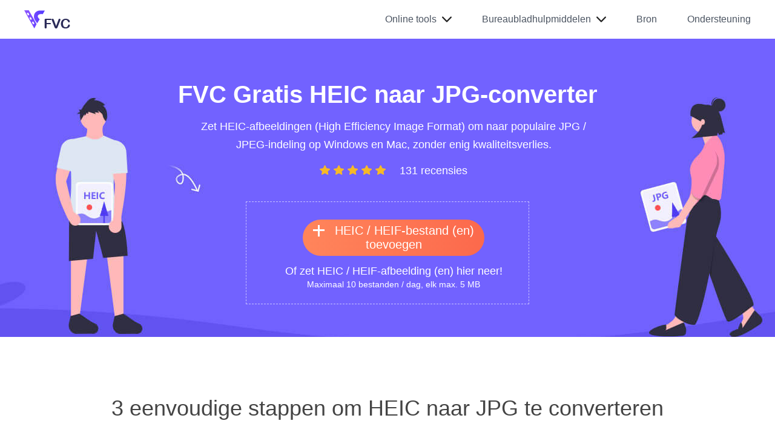

--- FILE ---
content_type: text/html; charset=UTF-8
request_url: https://www.free-videoconverter.net/nl/free-heic-to-jpg-png-converter/
body_size: 7146
content:
<!DOCTYPE html><html lang="nl"> <head> <meta charset="UTF-8"> <meta name="viewport" content="width=device-width, initial-scale=1.0"> <meta http-equiv="X-UA-Compatible" content="ie=edge"> <title>FVC Gratis HEIC naar JPG Converter - Verklein PDF-bestanden gratis</title> <link rel="shortcut icon" href="/favicon.ico" type="image/x-icon" /> <link rel="stylesheet" href="https://www.free-videoconverter.net/wp-content/themes/free-videoconverter.net/css-new/free-online-heic-converter.css"> <script type="application/ld+json">{
    "@context": "http:\/\/schema.org",
    "@type": "SoftwareApplication",
    "name": "FVC Gratis HEIC naar JPG-converter",
    "operatingSystem": [
        "Windows",
        "Mac"
    ],
    "applicationCategory": "https:\/\/schema.org\/MultimediaApplication",
    "screenshot": "https:\/\/www.free-videoconverter.net\/images\/free-online-heic-converter\/add-heic-image.png",
    "downloadUrl": "http:\/\/www.free-videoconverter.net\/download\/fvc-launcher.exe",
    "publisher": {
        "@type": "Organization",
        "name": "FVC"
    },
    "aggregateRating": {
        "@type": "AggregateRating",
        "ratingValue": "4.8",
        "ratingCount": "131"
    },
    "offers": {
        "@type": "Offer",
        "price": "0",
        "priceCurrency": "USD"
    }
}</script> <script> (function (w, d, s, l, i) { w[l] = w[l] || []; w[l].push({ 'gtm.start': new Date().getTime(), event: 'gtm.js' }); var f = d.getElementsByTagName(s)[0], j = d.createElement(s), dl = l != 'dataLayer' ? '&l=' + l : ''; j.async = true; j.src = 'https://www.googletagmanager.com/gtm.js?id=' + i + dl; f.parentNode.insertBefore(j, f); })(window, document, 'script', 'dataLayer', 'GTM-K898DJL'); </script> <meta name='robots' content='index, follow, max-image-preview:large, max-snippet:-1, max-video-preview:-1' /> <style>img:is([sizes="auto" i], [sizes^="auto," i]) { contain-intrinsic-size: 3000px 1500px }</style> <meta name="description" content="Batch converteer uw HEIC-afbeeldingen binnen enkele seconden naar JPG / JPEG-indeling op Windows en Mac. Het is 100% gratis, gemakkelijk te gebruiken en veilige conversie ooit." /> <link rel="canonical" href="https://www.free-videoconverter.net/nl/free-heic-to-jpg-png-converter/" /> <style id='classic-theme-styles-inline-css' type='text/css'>/*! This file is auto-generated */.wp-block-button__link{color:#fff;background-color:#32373c;border-radius:9999px;box-shadow:none;text-decoration:none;padding:calc(.667em + 2px) calc(1.333em + 2px);font-size:1.125em}.wp-block-file__button{background:#32373c;color:#fff;text-decoration:none}</style><link rel='stylesheet' id='trp-language-switcher-style-css' href='https://www.free-videoconverter.net/wp-content/plugins/translatepress-multilingual/assets/css/trp-language-switcher.css?ver=2.9.20' type='text/css' media='all' /><link rel='shortlink' href='https://www.free-videoconverter.net/nl/?p=1538' /><link rel="alternate" hreflang="en-US" href="https://www.free-videoconverter.net/free-heic-to-jpg-png-converter/"/><link rel="alternate" hreflang="zh-CN" href="https://www.free-videoconverter.net/zh_cn/free-heic-to-jpg-png-converter/"/><link rel="alternate" hreflang="ar" href="https://www.free-videoconverter.net/ar/free-heic-to-jpg-png-converter/"/><link rel="alternate" hreflang="ca" href="https://www.free-videoconverter.net/ca/free-heic-to-jpg-png-converter/"/><link rel="alternate" hreflang="cs-CZ" href="https://www.free-videoconverter.net/cs/free-heic-to-jpg-png-converter/"/><link rel="alternate" hreflang="da-DK" href="https://www.free-videoconverter.net/da/free-heic-to-jpg-png-converter/"/><link rel="alternate" hreflang="de-DE" href="https://www.free-videoconverter.net/de/free-heic-to-jpg-png-converter/"/><link rel="alternate" hreflang="el" href="https://www.free-videoconverter.net/el/free-heic-to-jpg-png-converter/"/><link rel="alternate" hreflang="es-ES" href="https://www.free-videoconverter.net/es/free-heic-to-jpg-png-converter/"/><link rel="alternate" hreflang="fa-IR" href="https://www.free-videoconverter.net/fa/free-heic-to-jpg-png-converter/"/><link rel="alternate" hreflang="fi" href="https://www.free-videoconverter.net/fi/free-heic-to-jpg-png-converter/"/><link rel="alternate" hreflang="fr-FR" href="https://www.free-videoconverter.net/fr/free-heic-to-jpg-png-converter/"/><link rel="alternate" hreflang="he-IL" href="https://www.free-videoconverter.net/he/free-heic-to-jpg-png-converter/"/><link rel="alternate" hreflang="hi-IN" href="https://www.free-videoconverter.net/hi/free-heic-to-jpg-png-converter/"/><link rel="alternate" hreflang="hr" href="https://www.free-videoconverter.net/hr/free-heic-to-jpg-png-converter/"/><link rel="alternate" hreflang="id-ID" href="https://www.free-videoconverter.net/id/free-heic-to-jpg-png-converter/"/><link rel="alternate" hreflang="it-IT" href="https://www.free-videoconverter.net/it/free-heic-to-jpg-png-converter/"/><link rel="alternate" hreflang="ja" href="https://www.free-videoconverter.net/ja/free-heic-to-jpg-png-converter/"/><link rel="alternate" hreflang="ko-KR" href="https://www.free-videoconverter.net/ko/free-heic-to-jpg-png-converter/"/><link rel="alternate" hreflang="ms-MY" href="https://www.free-videoconverter.net/ms/free-heic-to-jpg-png-converter/"/><link rel="alternate" hreflang="nb-NO" href="https://www.free-videoconverter.net/nb/free-heic-to-jpg-png-converter/"/><link rel="alternate" hreflang="nl-NL" href="https://www.free-videoconverter.net/nl/free-heic-to-jpg-png-converter/"/><link rel="alternate" hreflang="hu-HU" href="https://www.free-videoconverter.net/hu/free-heic-to-jpg-png-converter/"/><link rel="alternate" hreflang="pl-PL" href="https://www.free-videoconverter.net/pl/free-heic-to-jpg-png-converter/"/><link rel="alternate" hreflang="pt-BR" href="https://www.free-videoconverter.net/pt/free-heic-to-jpg-png-converter/"/><link rel="alternate" hreflang="ro-RO" href="https://www.free-videoconverter.net/ro/free-heic-to-jpg-png-converter/"/><link rel="alternate" hreflang="ru-RU" href="https://www.free-videoconverter.net/ru/free-heic-to-jpg-png-converter/"/><link rel="alternate" hreflang="sv-SE" href="https://www.free-videoconverter.net/sv/free-heic-to-jpg-png-converter/"/><link rel="alternate" hreflang="th" href="https://www.free-videoconverter.net/th/free-heic-to-jpg-png-converter/"/><link rel="alternate" hreflang="tr-TR" href="https://www.free-videoconverter.net/tr/free-heic-to-jpg-png-converter/"/><link rel="alternate" hreflang="vi" href="https://www.free-videoconverter.net/vi/free-heic-to-jpg-png-converter/"/><link rel="alternate" hreflang="zh-TW" href="https://www.free-videoconverter.net/zh_tw/free-heic-to-jpg-png-converter/"/><link rel="alternate" hreflang="en" href="https://www.free-videoconverter.net/free-heic-to-jpg-png-converter/"/><link rel="alternate" hreflang="zh" href="https://www.free-videoconverter.net/zh_cn/free-heic-to-jpg-png-converter/"/><link rel="alternate" hreflang="cs" href="https://www.free-videoconverter.net/cs/free-heic-to-jpg-png-converter/"/><link rel="alternate" hreflang="da" href="https://www.free-videoconverter.net/da/free-heic-to-jpg-png-converter/"/><link rel="alternate" hreflang="de" href="https://www.free-videoconverter.net/de/free-heic-to-jpg-png-converter/"/><link rel="alternate" hreflang="es" href="https://www.free-videoconverter.net/es/free-heic-to-jpg-png-converter/"/><link rel="alternate" hreflang="fa" href="https://www.free-videoconverter.net/fa/free-heic-to-jpg-png-converter/"/><link rel="alternate" hreflang="fr" href="https://www.free-videoconverter.net/fr/free-heic-to-jpg-png-converter/"/><link rel="alternate" hreflang="he" href="https://www.free-videoconverter.net/he/free-heic-to-jpg-png-converter/"/><link rel="alternate" hreflang="hi" href="https://www.free-videoconverter.net/hi/free-heic-to-jpg-png-converter/"/><link rel="alternate" hreflang="id" href="https://www.free-videoconverter.net/id/free-heic-to-jpg-png-converter/"/><link rel="alternate" hreflang="it" href="https://www.free-videoconverter.net/it/free-heic-to-jpg-png-converter/"/><link rel="alternate" hreflang="ko" href="https://www.free-videoconverter.net/ko/free-heic-to-jpg-png-converter/"/><link rel="alternate" hreflang="ms" href="https://www.free-videoconverter.net/ms/free-heic-to-jpg-png-converter/"/><link rel="alternate" hreflang="nb" href="https://www.free-videoconverter.net/nb/free-heic-to-jpg-png-converter/"/><link rel="alternate" hreflang="nl" href="https://www.free-videoconverter.net/nl/free-heic-to-jpg-png-converter/"/><link rel="alternate" hreflang="hu" href="https://www.free-videoconverter.net/hu/free-heic-to-jpg-png-converter/"/><link rel="alternate" hreflang="pl" href="https://www.free-videoconverter.net/pl/free-heic-to-jpg-png-converter/"/><link rel="alternate" hreflang="pt" href="https://www.free-videoconverter.net/pt/free-heic-to-jpg-png-converter/"/><link rel="alternate" hreflang="ro" href="https://www.free-videoconverter.net/ro/free-heic-to-jpg-png-converter/"/><link rel="alternate" hreflang="ru" href="https://www.free-videoconverter.net/ru/free-heic-to-jpg-png-converter/"/><link rel="alternate" hreflang="sv" href="https://www.free-videoconverter.net/sv/free-heic-to-jpg-png-converter/"/><link rel="alternate" hreflang="tr" href="https://www.free-videoconverter.net/tr/free-heic-to-jpg-png-converter/"/><link rel="alternate" hreflang="x-default" href="https://www.free-videoconverter.net/free-heic-to-jpg-png-converter/"/> </head> <body> <noscript><iframe src="https://www.googletagmanager.com/ns.html?id=GTM-K898DJL" height="0" width="0" style="display:none;visibility:hidden"></iframe></noscript> <div class="header"> <div class="center clearfix"> <div class="logo"><a href="/nl/"><img src="/images/index/logo.png" loading="lazy" alt="FVC"/></a></div> <i class="purchase"></i> <i class="search"></i> <span class="toggle_nav"></span> <ul class="toggle_nav_box"> <li class="products"><span>Online tools</span><i></i> <div class="header_slider"> <div class="slider_inner"> <p class="header_title">Video</p> <ul class="clearfix active"> <li><a href="/nl/free-online-video-converter/">Gratis video-omzetter online<img src="/images/index/hot.png" loading="lazy" alt="Heet" /></a></li> <li><a href="/nl/free-video-merger/">Gratis videofusie online</a></li> <li><a href="/nl/free-screen-recorder/">Gratis schermrecorder online</a></li> <li><a href="/nl/free-video-compressor/">Gratis videocompressor online</a></li> <li><a href="/nl/free-video-player/">Gratis videospeler online</a></li> <li><a href="/nl/free-flv-to-mp4-converter/">Gratis FLV naar MP4 Converter</a></li> <li><a href="/nl/free-mp4-converter/">Gratis MP4-converter online</a></li> <li><a href="/nl/free-mkv-converter/">Gratis MKV-converter online</a></li> <li><a href="/nl/free-mov-converter/">Gratis MOV-converter online</a></li> </ul> </div> <div class="slider_inner"> <p class="header_title">Audio</p> <ul class="clearfix active"> <li><a href="/nl/free-audio-converter/">Gratis audio-omzetter online</a></li> <li><a href="/nl/free-audio-recorder/">Gratis audiorecorder online</a></li> <li><a href="/nl/free-mp3-converter/">Gratis MP3-converter online</a></li> </ul> <p class="header_title">Beeld</p> <ul class="clearfix active"> <li><a href="/nl/free-background-remover/">Gratis achtergrondverwijderaar</a></li> <li><a href="/nl/free-watermark-remover/">Gratis watermerkverwijderaar<img src="/images/index/hot.png" loading="lazy" alt="Heet" /></a></li> <li><a href="/nl/free-image-upscaler/">Gratis afbeelding Upscaler<img src="/images/index/new.png" loading="lazy" alt="Nieuw" /></a></li> <li><a href="/nl/free-image-converter/">Gratis afbeeldingsconverter<img src="/images/index/new.png" loading="lazy" alt="Nieuw" /></a></li> <li><a href="/nl/free-image-compressor/">Gratis beeldcompressor</a></li> <li><a href="/nl/free-heic-to-jpg-png-converter/">Gratis HEIC naar JPG-converter</a></li> <li><a href="/nl/free-heic-to-png-converter/">Gratis HEIC naar PNG-converter</a></li> </ul> </div> <div class="slider_inner"> <p class="header_title">Meer</p> <ul> <li><a href="/nl/free-pdf-compressor/">Gratis PDF-compressor online</a></li> <li><a href="/nl/free-dvd-player/">Gratis dvd-speler online</a></li> </ul> </div> </div> </li> <li class="products"><span>Bureaubladhulpmiddelen</span><i></i> <div class="header_slider"> <div class="slider_inner"> <p>Gratis mediasoftware</p> <ul class="clearfix"> <li><a href="/nl/free-ts-converter/">Gratis TS-converter</a></li> <li><a href="/nl/free-mts-converter/">Gratis MTS-converter</a></li> <li><a href="/nl/free-flv-to-mp3-converter/">Gratis FLV naar MP3 Converter</a></li> <li><a href="/nl/free-m2ts-converter/">Gratis M2TS-converter</a></li> <li><a href="/nl/flac-to-mp3-converter/">Gratis FLAC naar MP3-converter</a></li> <li><a href="/nl/video-to-gif-maker/">Gratis video naar GIF Maker</a></li> <li><a href="/nl/free-4k-converter/">Gratis 4K-converter</a></li> <li><a href="/nl/free-flv-converter/">Gratis FLV-converter</a></li> <li><a href="/nl/free-3d-converter/">Gratis 3D-converter</a></li> </ul> </div> <div class="slider_inner feature"> <p>Uitgelichte producten</p> <ul class="clearfix"> <li><a href="/nl/video-converter-ultimate/"><img src="/images/video-converter-ultimate/logo.png" alt="Video Converter Ultimate-logo">Video Converter Ultimate</a><img src="/images/index/hot.png" loading="lazy" alt="Heet" /></li> <li><a href="/nl/screen-recorder/"><img src="/images/screen-recorder/logo-new.png" alt="Screen Recorder-logo">Scherm opnemer</a></li> <li><a href="/nl/video-repair/"><img src="/images/video-repair/icon-video-repair.png" alt="Videoreparatie-logo">Videoreparatie</a></li> </ul> </div> </div> </li> <li><a href="/nl/resource/">Bron</a></li> <li class="support"><a href="/nl/support/">Ondersteuning</a></li> </ul> </div></div><div class="header_bg"></div> <div id="banner" class="heic_converter"> <div class="container"> <h1>FVC Gratis HEIC naar JPG-converter</h1> <p class="banner_info">Zet HEIC-afbeeldingen (High Efficiency Image Format) om naar populaire JPG / JPEG-indeling op Windows en Mac, zonder enig kwaliteitsverlies.</p> <p class="banner_reviews"><img src="/images/article/five-star2.png" loading="lazy" alt="Vijf sterren" /><img src="/images/article/five-star2.png" loading="lazy" alt="Vijf sterren" /><img src="/images/article/five-star2.png" loading="lazy" alt="Vijf sterren" /><img src="/images/article/five-star2.png" loading="lazy" alt="Vijf sterren" /><img src="/images/article/five-star2.png" loading="lazy" alt="Vijf sterren" />131 recensies</p> <div id="dropBox"> <div class="uploadBox"> <div class="upload_zone" id="upload_zone"> <p><button><img src="/images/free-online-heic-converter/add.png" loading="lazy" alt="Toevoegen" />HEIC / HEIF-bestand (en) toevoegen</button></p> <p>Of zet HEIC / HEIF-afbeelding (en) hier neer!</p> <p>Maximaal 10 bestanden / dag, elk max. 5 MB</p> </div> </div> <form id="upload_form" action="https://api-heic.apeaksoft.com/v1/" method="post" enctype="multipart/form-data"> <input id="upload" multiple name="input" type="file" accept=".heic, .heics, .heif, .heifs, .avci, .avcs" style="visibility: hidden"/> </form> </div> <div id="response"> </div> <div class="progress-box"> <div class="clear"></div> <div class="clear_down clearfloat"> <span><i></i>Doorzichtig</span> </div> <div class="progress-box-content"></div> <div class="button-container"> <button class="btn btn-download gtmCompressImg-2"> <i class="fa fa-arrow-circle-o-down gtmCompressImg-2"></i> Download alles </button> </div> </div> </div> </div> <div id="steps" class="screen_recorder"> <p class="title-h2">3 eenvoudige stappen om HEIC naar JPG te converteren</p> <div class="container flex-box"> <div class="step"><img src="/images/free-online-heic-converter/add-heic-image.png" loading="lazy" alt="Voeg HEIC-afbeelding toe" /> <p class="info"><span></span>1. HEIC-afbeelding (en) toevoegen</p> </div> <div class="arrow"><img src="/images/free-online-video-converter/arrow-line1.png" loading="lazy" alt="Pijl lijn" /></div> <div class="step"><img src="/images/free-online-heic-converter/convert-automatically.png" loading="lazy" alt="Converteer automatisch" /> <p class="info"><span></span>2. Automatisch verborgen</p> </div> <div class="arrow"><img src="/images/free-online-video-converter/arrow-line2.png" loading="lazy" alt="Pijl lijn" /></div> <div class="step"><img src="/images/free-online-heic-converter/download-jpg.png" loading="lazy" alt="Download JPG" /> <p class="info"><span></span>3. Download JPG / JPEG</p> </div> </div> </div> <div id="function_section" class="screen_recorder"> <div class="container flex-box"> <div class="left"> <h2>Converteer HEIC naar JPG met behoud van originele EXIF-gegevens</h2> <p class="info">Met de introductie van iOS 11 introduceerde Apple HEIC / HEIF als het nieuwe standaardbeeldformaat. Hoewel het HEIC-bestand opmerkelijk efficiënt is in termen van opslagruimte, is het niet algemeen compatibel. Met FVC Free HEIC to JPG Converter kun je HEIC converteren naar het populaire JPG / JPEG-formaat zonder de originele Exif-gegevens zoals dimensie, formaat, grootte, vastleggegevens / tijd, belichtingsinstellingen en meer te verliezen. De kwaliteit van het uitgevoerde beeld wordt dus niet gecomprimeerd tijdens de conversie. </p> </div> <div class="right"> <img src="/images/free-online-heic-converter/keep-original-exif-data.png" loading="lazy" alt="Bewaar originele Exif-gegevens" style="max-width:578px;" /> </div> </div> <div class="container flex-box"> <div class="left"> <h2>Batch Zet HEIC om naar JPG / JPEG zonder gedoe</h2> <p class="info">HEIC-foto&#039;s die zijn gemaakt met iOS-apparaten kunnen niet worden geopend op een Windows-computer, Android-telefoon, Google Foto&#039;s en meer. FVC Gratis HEIC naar JPG Converter helpt je een set HEIC-foto&#039;s tegelijkertijd te converteren, en je hoeft ze niet één voor één te converteren. Sleep eenvoudig uw HEIC-bestanden naar het conversiegebied, de HEIC naar JPG-conversie start automatisch. Met deze gratis tool kunt u HEIC-afbeeldingen tot 10 tegelijk converteren, wat u enorm veel tijd bespaart.</p> </div> <div class="right"> <img src="/images/free-online-heic-converter/batch-convert-heic-to-jpg.png" loading="lazy" alt="Batch Zet HEIC om naar JPG" style="max-width:569px;" /> </div> </div> <div class="container flex-box"> <div class="left"> <h2>Voer HEIC naar JPG-conversie uit in de cloud</h2> <p class="info">FVC Free HEIC naar JPG Converter Online garandeert dat het hele HEIC naar JPG-proces in de webbrowser wordt voltooid. Tijdens het proces is geen aanmelding, abonnement of plug-ins van derden vereist. De geüploade HEIC-bestanden zijn volkomen veilig en alleen u kunt ze openen en downloaden. Deze uitstekende HEIC naar JPG-converter biedt ongelooflijk hoge snelheid en het kost je maar een paar seconden om de HEIC-bestanden moeiteloos naar JPG te converteren. Na de conversie kunt u de afbeeldingen naar keuze downloaden en controleren. </p> </div> <div class="right"> <img src="/images/free-online-heic-converter/convert-in-cloud.png" loading="lazy" alt="Converteren in Cloud" style="max-width:466px;" /> </div> </div> </div> <div id="features" class="heic_converter"> <h2>Waarom kiezen voor FVC Gratis HEIC naar JPG Converter</h2> <div class="container flex-box"> <div class="features-box"> <i></i> <p class="title">Snelle conversie</p> <span>Nadat u de HEIC-foto heeft geüpload, wordt deze binnen enkele seconden geconverteerd naar een JPG-bestand. </span> </div> <div class="features-box"> <i></i> <p class="title">100% gratis</p> <span>Deze HEIC naar JPG-converter is volledig gratis. Het zal u geen extra kosten in rekening brengen.</span> </div> <div class="features-box"> <i></i> <p class="title">Hoge kwaliteit output</p> <span>De geconverteerde JPG / JPEG-foto&#039;s zijn van hoge kwaliteit, net zo duidelijk als de originele HEIC-bestanden.</span> </div> <div class="features-box"> <i></i> <p class="title">Alle browsers zijn compatibel</p> <span>Het ondersteunt alle browsers zoals Chrome, Firefox, Safari, Opera en Microsoft Edge.</span> </div> <div class="features-box"> <i></i> <p class="title">Geen account vereist</p> <span>U kunt HEIC-foto&#039;s converteren naar JPG / JPEG-bestanden zonder registratie, login of account.</span> </div> <div class="features-box"> <i></i> <p class="title">Privacy beschermd</p> <span>Uw privacy is 100% beschermd. De HEIC-bestanden worden automatisch van de webserver verwijderd.</span> </div> </div> </div> <div id="repuirements"> <h2>Controleer Ondersteunde besturingssystemen en bestandsindelingen</h2> <div class="table_container"> <table> <tbody> <tr> <td>systeem vereisten</td> <td>Ondersteunde besturingssystemen: Windows 11, Windows 10, Windows 8, Windows 7, macOS 10.7 of hoger <br> Processor: 1 GHz Intel / AMD CPU of hoger <br> RAM: 1G RAM of meer</td> </tr> <tr> <td>Input afbeeldingsformaat</td> <td>HEIC</td> </tr> <tr> <td>Uitvoerbeeldformaat</td> <td>JPG / JPEG</td> </tr> </tbody> </table> </div> </div> <div class="comment"> <div class="comment-box container"> <h2>Trots om geëerd te worden door geliefde gebruikers</h2> <div class="change-box"> <div class="comment-page flex-box"> <div class="comment-block"> <div class="comment-box comment-jane"> <img src="/images/free-online-heic-converter/logan.png" loading="lazy" alt="Logan"> <p class="author">Logan</p> <p class="comment-text">Sinds ik mijn Mac-systeem heb geüpdatet naar Mojave, was de foto die ik op mijn Mac uitzond niet langer JPEG, maar HEIC-formaat. Dus ik heb deze tool gebruikt om de HEIC-foto&#039;s naar JPG-indeling te converteren.</p> </div> </div> <div class="comment-block"> <div class="comment-box comment-jane"> <img src="/images/free-online-heic-converter/mason.png" loading="lazy" alt="Metselaar"> <p class="author">Metselaar</p> <p class="comment-text">Heel handig. Ik heb mijn HEIC-foto&#039;s naar JPG geconverteerd door ze gewoon te slepen en neer te zetten. De uitvoerkwaliteit is verrassend hoog.</p> </div> </div> <div class="comment-block"> <div class="comment-box comment-jane"> <img src="/images/free-online-heic-converter/ethan.png" loading="lazy" alt="Ethan"> <p class="author">Ethan</p> <p class="comment-text">Het is geweldig. Ik heb mijn foto&#039;s van mijn iPhone 11 naar de computer overgebracht, maar ik kan geen fotoviewer vinden om ze te openen. Dus ik heb deze tool gebruikt om mijn HEIC-foto&#039;s naar JPG te converteren, en ik kan ze nu allemaal bekijken.</p> </div> </div> </div> <div class="comment-page flex-box"> <div class="comment-block"> <div class="comment-box comment-jane"> <img src="/images/free-online-heic-converter/allison.png" loading="lazy" alt="Allison"> <p class="author">Allison</p> <p class="comment-text">De interface is duidelijk en gemakkelijk te gebruiken, wat uiterst vriendelijk is voor nieuwe gebruikers zoals ik. Wanneer ik de HEIC-foto&#039;s aan dit platform toevoeg, worden ze snel geconverteerd naar JPG-bestanden.</p> </div> </div> <div class="comment-block"> <div class="comment-box comment-jane"> <img src="/images/free-online-heic-converter/emily.png" loading="lazy" alt="Emily"> <p class="author">Emily</p> <p class="comment-text">Het is helemaal gratis en er zijn geen extra kosten aan verbonden. Wanneer ik een PDF-bestand comprimeer, wordt duidelijk de compressieverhouding en de PDF-grootte weergegeven.</p> </div> </div> <div class="comment-block"> <div class="comment-box comment-jane"> <img src="/images/free-online-heic-converter/amy.png" loading="lazy" alt="Amy"> <p class="author">Amy</p> <p class="comment-text">Deze HEIC-converter Online is de beste die ik heb gebruikt. Mijn HEIC-bestanden van iPad zijn met succes geconverteerd naar JPG-indeling. Ik kan ze nu openen op mijn Windows-computer.</p> </div> </div> </div> </div> <a href="javascript:void(0)" class="change-btn prev"><i></i></a> <a href="javascript:void(0)" class="change-btn next"><i></i></a> </div> </div> <div class="faq container"> <h2>Veel Gestelde Vragen</h2> <div class="faq-item"> <p class="question">Wat is een HEIC-bestand?</p> <p class="answer">HEIC is de container of bestandsextensie die HEIF-afbeeldingen en andere afbeeldingsreeksen bevat. De foto&#039;s gemaakt met de iPhone of iPad worden opgeslagen in HEIF-indeling, die de bestandsextensie .heic hebben.</p> </div> <div class="faq-item"> <p class="question">Waarom worden mijn foto&#039;s gedownload als HEIC?</p> <p class="answer">Sinds de release van iOS 11 heeft Apple HEIC geïntroduceerd in plaats van JPEG. Met de geavanceerde compressiemethoden blijven de HEIC-foto&#039;s meestal kleiner dan het JPG / JPEG-bestand.</p> </div> <div class="faq-item"> <p class="question">Is FVC Free HEIC to JPG Converter werkelijk gratis?</p> <p class="answer">Ja. FVC Gratis HEIC naar JPG Converter is volledig gratis. U kunt HEIC gratis naar JPG converteren zonder extra kosten.</p> </div> <div class="faq-item"> <p class="question">Is deze online HEIC naar JPG-converter veilig?</p> <p class="answer">Ja. Deze online HEIC naar JPG-converter is volkomen veilig. Er zijn geen advertenties of virussen. De HEIC-bestanden die u uploadt, worden privé op de computer geconverteerd.</p> </div> </div> <div id="related" class="light_style"> <h2>Mensen houden ook van</h2> <div class="container flex-box"> <div class="related-box flex-box"> <div class="circle-bg"></div> <img src="/images/free-online-video-converter/app.png" loading="lazy" alt="Gratis video-omzetter online"> <div class="related-text"> <a class="title" href="/nl/free-online-video-converter/">Gratis video-omzetter online</a> <span>Converteer alle populaire video- / audioformaten gratis naar MP4, FLV, WMA, AVI, MOV, TS, M2TS, MP3, etc. gratis op Windows en Mac.</span> <div class="btn-box flex-box"> <div class="down-btn-block"> <a class="win-btn" href="/nl/free-online-video-converter/">Gratis uitproberen</a> <p>100% Veilig en gratis</p> </div> </div> </div> </div> <div class="related-box flex-box"> <div class="circle-bg"></div> <img src="/images/free-online-audio-converter/app.png" loading="lazy" alt="Gratis audio-omzetter online"> <div class="related-text"> <a class="title" href="/nl/free-audio-converter/">Gratis audio-omzetter</a> <span>Converteer elk video-/audiobestand in enkele seconden naar MP3, AAC, WMA, FLAC, WAV, enz. met deze gratis en audio-omzetter.</span> <div class="btn-box flex-box"> <div class="down-btn-block"> <a class="win-btn" href="/nl/free-audio-converter/">Gratis uitproberen</a> <p>100% Veilig en gratis</p> </div> </div> </div> </div> </div> </div> <div class="background-footer"> <div class="footer"> <div class="footer-part"> <a class="footer_logo" href="/nl/"> <img src="/images/index/logo-light.png" alt="Logo"> </a> <a class="footer_btn down_btn" href="/nl/download/"><i></i>download Centrum</a> <div class="language"> <p><i></i><span>Engels</span><i></i></p> <div> <a class="notranslate" href="/nl/">Engels</a> <a href="/ar/">Arabisch </a> <a href="/ca/">Catalaans</a> <a href="/cs/">Tsjechisch</a> <a href="/da/">Deens</a> <a href="/de/">Duitse</a> <a href="/el/">Grieks</a> <a href="/es/">Spaans</a> <a href="/fa/">Perzisch</a> <a href="/fi/">Fins</a> <a href="/fr/">Frans </a> <a href="/he/">Hebreeuws</a> <a href="/hi/">Hindi</a> <a href="/hr/">Kroatisch</a> <a href="/id/">Indonesisch</a> <a href="/it/">Italiaans</a> <a href="/ja/">Japans</a> <a href="/ko/">Koreaans</a> <a href="/ms/">Maleis-</a> <a href="/nb/">Noors</a> <a href="/nl/">Nederlands</a> <a href="/hu/">Hongaars</a> <a href="/pl/">Pools</a> <a href="/pt/">Portugees</a> <a href="/ro/">Roemeense</a> <a href="/ru/">Russisch</a> <a href="/sv/">Zweeds</a><a href="/th/">Thais</a> <a href="/tr/">Turks</a> <a href="/vi/">Vietnamees</a> <a href="/zh_cn/">Chinees (China)</a> <a href="/zh_tw/">Chinees (Taiwan)</a> </div> </div> </div> <div class="footer-part"> <div class="footer-list"> <p class="title">Producten <i></i></p> <ul> <li><a href="/nl/free-ts-converter/">Gratis TS-converter</a></li> <li><a href="/nl/free-flv-to-mp4-converter/">Gratis FLV naar MP4 Converter</a></li> <li><a href="/nl/video-to-gif-maker/">Gratis video naar GIF Maker</a></li> <li><a href="/nl/free-online-video-converter/">Gratis video-omzetter online</a></li> <li><a href="/nl/free-video-merger/">Gratis videofusie</a></li> <li><a href="/nl/free-video-compressor/">Gratis videocompressor</a></li> <li><a href="/nl/free-screen-recorder/">Gratis schermrecorder</a></li> <li><a href="/nl/free-video-player/">Gratis videospeler</a></li> </ul> </div> <div class="footer-list"> <p class="title">Hete oplossingen <i></i></p> <ul> <li><a href="/nl/screen-recording/convert-zoom-recording-to-mp4/">Converteer zoomopname naar MP4</a></li> <li><a href="/nl/screen-recording/secret-screen-recorder-review/">Secret Screen Recorder Review</a></li> <li><a href="/nl/mp4-converting/mp4-to-amv/">MP4 naar AMV</a></li> <li><a href="/nl/image-editing/remove-deviantart-watermark/">DeviantArt-watermerk verwijderen</a></li> <li><a href="/nl/repair-video/html5-video-file-not-found/">HTML5-video niet gevonden</a> </li> <li><a href="/nl/image-editing/vance-ai-image-enhancer/">Vance AI-beeldverbetering</a> </li> <li><a href="/nl/player/4k-uhd-video-player/">4K UHD-videospeler</a> </li> <li><a href="/nl/repair-video/how-to-repair-mp4/">Hoe MP4 te repareren</a></li> </ul> </div> <div class="footer-list"> <p class="title">Bedrijf <i></i></p> <ul> <li><a href="/nl/about/" rel="nofollow">Over ons</a></li> <li><a href="/nl/contact/" rel="nofollow">Neem contact op</a></li> <li><a href="/nl/support/" rel="nofollow">Ondersteuning</a></li> <li><a href="/nl/resource/">Bron</a></li> </ul> </div> </div> <div style="clear:both;"></div> </div> <p id="copyright">Copyright © 2025 FVC Studio. Alle rechten voorbehouden.</p></div><template id="tp-language" data-tp-language="nl_NL"></template><script type="speculationrules">{"prefetch":[{"source":"document","where":{"and":[{"href_matches":"\/nl\/*"},{"not":{"href_matches":["\/wp-*.php","\/wp-admin\/*","\/images\/*","\/wp-content\/*","\/wp-content\/plugins\/*","\/wp-content\/themes\/free-videoconverter.net\/*","\/nl\/*\\?(.+)"]}},{"not":{"selector_matches":"a[rel~=\"nofollow\"]"}},{"not":{"selector_matches":".no-prefetch, .no-prefetch a"}}]},"eagerness":"conservative"}]}</script> <script src="https://www.free-videoconverter.net/wp-content/themes/free-videoconverter.net/js-new/free-online-heic-converter.js"></script> </body></html>

--- FILE ---
content_type: text/css
request_url: https://www.free-videoconverter.net/wp-content/themes/free-videoconverter.net/css-new/free-online-heic-converter.css
body_size: 21954
content:
.flex_box,.footer{-webkit-box-pack:justify}cite,i{font-style:normal}#compare table,#repuirements table,.products table,table{border-collapse:collapse}*{font-family:Arial,Helvetica,sans-serif}body,button,dd,dl,dt,h1,h2,h3,h4,h5,h6,html,input,li,ol,p,ul{margin:0;padding:0}b,em,h1,h2,h3,h4,h5,h6{font-weight:400}body{line-height:22px}.product_main_box,button,input{line-height:normal}ol,ul{list-style-type:none}a{color:#222;text-decoration:none}a:hover{text-decoration:underline;cursor:pointer}cite{float:right}img{border:0;-ms-interpolation-mode:bicubic;display:block}svg:not(:root){overflow:hidden}figure,form{margin:0}fieldset{border:1px solid silver;margin:0 2px;padding:.35em .625em .75em}legend{border:0;padding:0;white-space:normal}button,input,select,textarea{font-size:100%;margin:0;vertical-align:baseline}button,html input[type=button],input[type=reset],input[type=submit]{-webkit-appearance:button;cursor:pointer}button[disabled],input[disabled]{cursor:default}input[type=checkbox],input[type=radio]{box-sizing:border-box;padding:0}input[type=search]{-webkit-appearance:textfield;-moz-box-sizing:content-box;-webkit-box-sizing:content-box;box-sizing:content-box}input[type=search]::-webkit-search-cancel-button,input[type=search]::-webkit-search-decoration{-webkit-appearance:none}button::-moz-focus-inner,input::-moz-focus-inner{border:0;padding:0}textarea{overflow:auto;vertical-align:top}table{border-spacing:0}.flex_box{display:-webkit-box;display:-webkit-flex;display:flex;-webkit-justify-content:space-between;justify-content:space-between;flex-wrap:wrap}i{display:inline-block}.clearfix:after{content:".";display:block;height:0;clear:both;visibility:hidden}.header{background:#fff;z-index:2;box-shadow:0 3px 7px 0 rgba(0,0,0,.04)}.container{max-width:1200px;width:100%;margin:0 auto}.product_main_box{position:absolute;left:0;top:64px;width:100%;background:#fff;padding:20px 0 24px;box-sizing:border-box;box-shadow:0 13px 13px rgba(65,65,65,.2);display:none;overflow:hidden;z-index:9}.product_main_box.active{display:-webkit-box;display:-webkit-flex;display:flex}.product_main>div>span{font-size:24px;color:#222;margin-bottom:20px;display:block;font-weight:550;padding-left:9px}.product_main>div>div{max-width:562px;width:100%}.product_main>div>span i{width:26px;height:26px;background:url(/images/index/menu-icon.png);display:inline-block;vertical-align:-4px}.toggle_nav_box{z-index:10}.toggle_nav_box li>i{background:url(/images/index/drop-2.png) no-repeat;width:16px!important;height:10px!important;display:inline-block;margin-left:9px}.toggle_nav_box li>i.active{background:url(/images/index/drop-1.png) no-repeat}.product_main>div>span i.mac{background-position-y:-188px;margin-left:5px}.product_main>div>span i.win{background-position-y:-162px;margin-left:7px}.product_main>div.online>span i{background-position-y:-214px;margin-left:10px;vertical-align:-4px;height:26px}.product_main>div:nth-child(1){position:absolute;top:0;left:0;width:100%;height:4px;background:#4896e9;background:-webkit-linear-gradient(90deg,#4896e9,#74dedf);background:linear-gradient(90deg,#4896e9,#74dedf)}.single_product{width:261px;margin-bottom:36px}.single_product>a:first-child{text-decoration:none;display:block;overflow:hidden;border:1px solid transparent;border-bottom-color:#999;padding:10px}.single_product>a:hover{text-decoration:none;border:1px solid #f8f9fa;background:#f8f9fa;border-bottom:1px solid #999}.single_product .title{font-size:16px;color:#222;display:block;margin-bottom:10px;font-weight:550}.single_product p{font-size:14px;color:#666;line-height:18px;text-align:left}.single_product>div{display:-webkit-box;display:-webkit-flex;display:flex;padding-top:7px;padding-left:10px}.single_product>div a{font-size:14px;color:#0197f1;line-height:18px}.single_product>div a.down{margin-right:18px;padding-right:18px;border-right:1px solid #999}.product_box{max-width:276px;width:100%;margin-top:48px}.product_box>a:hover{text-decoration:none;border:1px solid #f8f9fa;background:#f8f9fa;border-bottom:1px solid #999}.product_box>a{display:block;padding:10px;border:1px solid transparent;border-bottom-color:#999}.product_box a span{font-size:16px;color:#222;margin-bottom:10px;display:block;font-weight:550}.product_box a p{font-size:14px;color:#666;line-height:18px;text-align:left}.product_box div{display:-webkit-box;display:-webkit-flex;display:flex;margin-top:7px;padding-left:10px}.product_box div a{font-size:14px;color:#37d3ff;line-height:18px}.product_box div a.down{margin-right:18px;padding-right:18px;border-right:1px solid #999}.center{max-width:1200px;width:100%;margin:auto;box-sizing:border-box}.header>.center>ul{line-height:64px;float:right}.header>.center>ul>li{position:relative;float:left;display:block;padding:0;margin-left:50px;font-size:16px;color:#4c5562;background-color:#fff;width:unset}.header>.center>ul li>a{font-size:16px;color:#4c5562;white-space:nowrap}.header>.center>ul li>a.cuur{display:inline-block;padding:0 15px;height:32px;line-height:32px;background:#6358F4;border-radius:16px;text-align:center;color:#fff}.header>.center>ul li:hover>a.cuur,.header>.center>ul li>a.cuur:hover{color:#fff}.header>.center>ul li:hover>a{color:#6358F4;text-decoration:none}.header>.center>ul li:hover>span{color:#6358F4;cursor:pointer}.header>.center>ul li img{vertical-align:middle}.header>.center>ul li img .header>.center>ul li.support{margin-right:36px}.header>.center>ul li>i{width:12px;height:10px}.purchase,.search{width:30px;height:30px;display:none}.search{background:url(/images/index/header-icon.png) no-repeat}.purchase{background:url(/images/index/header-icon.png) 0 -30px no-repeat;margin-left:20px}.purchase,.search,.toggle_nav{float:right;margin-top:22px}.purchase,.search{margin-top:17px}.toggle_nav{display:none;width:26px;height:18px;background:url(/images/index/toggle.png) no-repeat}.toggle_nav.active{background:url(/images/index/close-menu.png) center no-repeat}.header .logo{float:left;height:64px;display:-webkit-box;display:-webkit-flex;display:flex;align-items:center;max-width:124px}.header .logo img{width:100%}.header_top_bg{display:block;margin:0 auto 30px;width:100%;height:2px;background:#945fff;background:-webkit-linear-gradient(90deg,#945fff 0,#465cff 100%);background:-moz-linear-gradient(90deg,#945fff 0,#465cff 100%);background:-o-linear-gradient(90deg,#945fff 0,#465cff 100%);background:linear-gradient(90deg,#945fff 0,#465cff 100%)}.header>.center>ul>li:nth-child(1) .header_slider{width:1000px}.header>.center>ul>li:nth-child(2) .header_slider{width:710px}.header>.center>ul>li:nth-child(2) .header_slider li a img{display:inline-block;width:34px;height:34px;margin-left:0;margin-right:16px}.header>.center>ul>li:nth-child(2) .header_slider div.feature li{margin:17px 0;text-align:left}.header>.center>ul>li:nth-child(2) .header_slider div ul{width:100%}.header>.center>ul>li:nth-child(2) .header_slider div.feature li:nth-child(1){margin-top:10px}.header .header_slider{display:none;margin:0 auto;position:absolute;z-index:7;background-color:#fff;left:50%;top:64px;transform:-webkit-translate(-50%,0);transform:-moz-translate(-50%,0);transform:-o-translate(-50%,0);transform:translate(-50%,0);box-shadow:0 8px 9px 0 rgb(0 0 0 / 8%);padding-top:37px;padding-bottom:37px}.header .header_slider.active{display:block}.header .header_slider .slider_inner{display:inline-block;margin:0 40px;width:240px;vertical-align:top}.header .header_slider .slider_inner:nth-child(2) ul:nth-child(2){margin-bottom:13px}.header .header_slider .slider_inner.feature{width:270px}.header .header_slider .left{margin:0;width:100%;max-width:205px;padding-top:17px;background-color:#F6F7F9}.header .header_slider .title{display:block;width:100%;max-width:205px;box-sizing:border-box;margin:0;padding:10px 15px;font-size:16px;line-height:32px;color:#1E1E1E;cursor:pointer}.header .header_slider .title.active{background:#EBEBEB;color:#6358F4}.header .header_slider .title img{display:inline-block;margin-right:12px;vertical-align:-10px}.header .header_slider p{display:block;font-size:20px;font-weight:700;color:#121212;line-height:47px}.header .header_slider ul{width:700px;margin:0}.header .header_slider li{font-size:16px;color:#535D69;line-height:32px;height:30px}.header .header_slider li img{display:inline-block;margin-left:10px;vertical-align:-10px}.header .header_slider li:nth-child(2n+1){max-width:300px}.header .header_slider li:nth-child(2n){max-width:220px}.background-footer{background-color:#1d233e;padding-top:50px}.background-footer a{text-decoration:none}.background-footer a:hover{text-decoration:underline}.footer{width:100%;max-width:1200px;margin:0 auto;padding-bottom:20px;overflow:visible;display:-webkit-box;display:-webkit-flex;display:flex;-webkit-justify-content:space-between;justify-content:space-between}.footer .footer-part{float:left;margin:0}.footer .footer-part .title{color:#FFF;text-align:left;width:100%;clear:both;font-size:20px;line-height:25px;margin:0 auto;padding-top:10px}.footer-part:nth-child(1){width:19%;min-width:185px}.footer .footer-part:nth-child(1) .footer_logo{display:block;padding:0;margin:0 0 24px;float:none;overflow:hidden}.footer .footer-part:nth-child(1) .footer_btn{box-sizing:border-box;display:inline-block;margin-bottom:22px;width:178px;height:36px;background:#886CF6;border-radius:4px;font-size:16px;font-weight:400;color:#FFF;line-height:36px;text-align:center;text-decoration:none}.footer .footer-part:nth-child(1) .down_btn i{display:inline-block;width:20px;height:20px;background:url(/images/resource/down.svg) no-repeat;vertical-align:middle;margin:0 10px 0 0}.footer .footer-part:nth-child(1) .footer_btn:hover{background:#9B81FE}.footer .footer-part:nth-child(1) .buy_btn i{display:inline-block;width:20px;height:20px;background:url(/images/index/footer-earth.png) no-repeat;vertical-align:middle;margin:0 10px 0 15px}.footer-part:nth-child(2){width:80%}.footer-part:nth-child(3){box-sizing:border-box;width:19%;min-width:185px;padding-left:20px}.footer .footer-part img{float:left;padding:30px 20px 10px 0;margin-bottom:20px}.footer .footer-part ul{padding:0;margin:14px 0 0}.footer .footer-part ul li{font-size:14px;line-height:30px}.footer .footer-part a img{padding:0;margin:13px 0 0}.footer .footer-part a{display:inline-block;color:#fff}.footer .footer-list{float:left;width:23%;min-height:184px;padding:0 5%;box-sizing:content-box}.footer-list:nth-child(2){width:28%}.footer-list:nth-child(3){width:18%}.footer .footer-list .title{box-sizing:border-box}.footer .footer-part .email-box{width:230px;height:34px;overflow:hidden;border:1px solid #7a46ff;margin:20px 0 0;border-radius:5px}.footer .footer-part .email-box input{box-sizing:border-box;display:block;float:left;background:0 0;border:0;width:142px;line-height:34px;padding-left:10px;outline:0;color:#fff}.footer .footer-part .email-box input::-webkit-input-placeholder{color:#aaa}.footer .footer-part .email-box a{display:block;float:right;width:80px;height:100%;background:#7a46ff;font-size:14px;text-align:center;line-height:34px}.background-footer p#copyright{color:#fff;font-size:16px;margin:0;padding:15px 0 20px;border-top:1px solid rgba(255,255,255,.1);text-align:center;line-height:100%}.footer .language{position:relative;z-index:11;margin:0;max-width:178px;width:100%}.footer .language>p{border:1px solid #86898e;color:#86898e;line-height:36px;border-radius:36px;cursor:pointer;padding-left:10px;box-sizing:border-box;display:block;height:36px;overflow:hidden;width:100%}.footer .language>p i:nth-child(1){background:url(/images/language.png);width:23px;height:23px;background-position-y:0;vertical-align:-6px;margin-right:10px}.footer .language>p i:last-child{background:url(/images/language.png);width:10px;height:5px;background-position-y:-23px;float:right;margin-right:17px;margin-top:15px}.footer .language.active>div{display:block}.footer .language>div{width:500px;position:absolute;left:0;bottom:50px;padding:12px 15px;background:#fff;border-radius:10px;box-sizing:border-box;box-shadow:0 0 10px rgba(0,0,0,.3);display:none}.footer .language>div a{font-size:14px;color:#2b3139;width:24%;display:inline-block;margin:8px 0}.footer .language>div a:hover{color:#8f68ff;text-decoration:none}.gotop{background:url(/images/gotop.png);width:60px;height:60px;position:fixed;bottom:20px;right:20px;cursor:pointer;display:none}.gotop:hover{background-position-y:-60px}@media screen and (max-width:1180px){.container{width:95%}.center{padding:0 40px}.header{position:relative;box-shadow:0 0 18px rgba(0,0,0,.09);z-index:10}.header .center{position:initial}.header .logo{float:none;width:142px;margin:0}.search,.toggle_nav{position:absolute;top:0;right:0}.header .product_main_box{border-top:0}.purchase,.search{display:none}.toggle_nav{display:block;margin-right:20px}.toggle_nav_box{float:none!important;position:absolute!important;top:64px!important;background:#fff;width:100%;left:0;padding:0 40px;box-sizing:border-box;display:none}.product_box>a,.single_product>a:hover{background:0 0}.product_main>div>span{display:none}.header>.center>ul li:hover>span{color:#4c5562}.header>.center>ul li.active>span{color:#6358F4}.toggle_nav_box li{float:none!important;line-height:60px!important;margin:0!important}.toggle_nav_box li:last-child{border:none}.toggle_nav_box li>i{display:inline-block;float:right;margin-top:25px}.product_main_box{display:none;position:initial;box-shadow:none;padding:0;max-width:100%;width:100%;margin-top:5px}.product_main>div{width:100%;max-width:100%}.product_main_box>div>span{display:none}.single_product{margin-bottom:0;width:100%}.product_box a span,.single_product .title{padding-left:10px;margin-bottom:25px;font-weight:400}.product_box a span{font-size:16px;color:#444;line-height:20px;display:block}.header .header_slider::after,.header_top_bg,.product_box a p,.product_box div,.product_main>div:nth-child(1),.single_product p,.single_product>div{display:none}.single_product>a:first-child{border:none;padding:0}.product_box{margin-top:0}.product_box>a{border:none;padding:0}.product_box>a:hover{border:none;background:0 0}.header .header_slider{display:none;margin:0;position:static;width:100%;height:auto;box-sizing:border-box;transform:-webkit-translate(0,0);transform:-moz-translate(0,0);transform:-o-translate(0,0);transform:translate(0,0);box-shadow:none;border:none;padding:0}.header .header_slider p,.header>.center>ul>li{width:100%;border-bottom:1px solid #ebebeb;box-sizing:border-box}.header .header_slider .left{width:100%;padding-top:0;background:#fff}.header>.center>ul{padding:0}.header>.center>ul>li{padding-left:40px;padding-right:40px}.header>.center>ul>li:nth-child(1) .header_slider,.header>.center>ul>li:nth-child(2) .header_slider{width:100%}.header .header_slider .slider_inner{display:block;margin:0;width:100%}.header .header_slider .slider_inner:nth-child(2) ul:nth-child(2){margin-bottom:10px}.header .header_slider p{position:relative;font-size:18px;line-height:30px;display:block;padding-left:20px;margin:0 auto 10px}.header .header_slider p::after{content:'';display:block;position:absolute;width:10px;height:8px;background:url(/images/index/drop-2.png) center no-repeat;background-size:100% auto;right:4px;top:10px}.header .header_slider p.active::after{background:url(/images/index/drop-1.png) center no-repeat}.header .header_slider p.active+ul{display:block}.header .header_slider .slider_inner:nth-last-of-type(1) p{border-bottom:1px solid transparent}.header .header_slider .slider_inner:nth-last-of-type(1) p.active{border-bottom:1px solid #ebebeb}.header .header_slider .slider_inner.feature ul li{margin:20px auto!important}.header .header_slider .slider_inner.feature{width:100%}.header .header_slider .title{position:relative;border-bottom:0 solid #000;font-size:16px;background:#fff;padding-left:7px}.header .header_slider .title img{display:inline-block;margin-right:9px;vertical-align:-5px;width:24px}.header .header_slider .title.active{background:#fff;color:#6358F4}.header .header_slider .title::after{content:"";display:block;position:absolute;right:0;top:21px;width:12px;height:7px;background:url(/images/index/drop-2.png) no-repeat;background-size:100% auto}.header .header_slider .title.active::after{background:url(/images/index/drop-1.png) no-repeat;background-size:100% auto}.header .header_slider ul{position:static;padding-top:0;width:100%;box-sizing:border-box;padding-left:50px;display:none;margin:0 0 15px}.header .header_slider li{height:30px;line-height:30px!important;float:none;width:100%;box-sizing:border-box;display:block;max-width:1200px!important}.header>.center>ul li ul a{font-size:14px}.header_bg{width:100%;height:100%;background:rgba(0,0,0,.6);position:fixed;top:0;left:0;z-index:9;display:none}.header>.center>ul li>a.cuur{display:inline-block;padding:0;width:auto;height:auto;line-height:32px;background:#fff;border-radius:16px;text-align:center;color:#4c5562}.footer .footer-list,.footer .footer-part{float:left;width:100%}.header>.center>ul li:hover>a.cuur,.header>.center>ul li>a.cuur:hover{color:#6358F4}.footer{display:block;box-sizing:border-box;padding:0 40px 20px;overflow:visible}.footer .footer-list{min-height:50px;padding:0;border-bottom:1px solid #999}.footer-part .title i{float:right;width:15px;height:15px;color:#fff;display:block;font-size:30px;font-weight:400;background:url(/images/index/footer-close.png) no-repeat;margin-top:10px}.footer-list ul{display:none}.footer .footer-part:nth-child(1) .footer_btn,.footer .footer-part:nth-child(1) .footer_logo,.footer-part:nth-child(1){margin-left:0}.footer-part:nth-child(3){padding-left:0;margin-left:0;margin-bottom:10px}.footer-list.active .title i{background-position-y:-15px}ul.ul-active{display:block}.footer .footer-part .title{padding-top:12px}.footer .language{margin:0 0 20px}.footer .language>div{right:unset;left:0}.background-footer .footer .footer-list:nth-child(2),.background-footer .footer .footer-list:nth-child(3){width:100%}}#banner .bannerman{transform:-moz-translate(-50%,0);transform:-o-translate(-50%,0)}.clearfloat:after,.explore.free-mp4 .container div ul li a::before,.faq .faq-item .question::before,.progress-box .item::after,.tips .article-list li::before{content:""}@media screen and (max-width:769px){.footer-part:nth-child(3){border-left:0;padding-left:0;max-width:240px;width:35%}}@media screen and (max-width:630px){.center,.toggle_nav_box{padding:0 7.8%}.header>.center>ul{display:none}.footer .language>div{width:100%}.footer .language>div a{width:48%}.footer .footer-part:last-child{overflow:visible}}@media screen and (max-width:500px){.footer-part:nth-child(3){float:none;padding-left:0;margin:0 0 30px;width:77%}}@media screen and (max-width:370px){.header .header_slider ul{padding-left:20px}}@media screen and (max-width:344px){.header>.center>ul>li{padding-left:20px;padding-right:20px}}body,dd,div,form,h1,h2,h3,h4,html,img,input,p{margin:0 auto;padding:0;font:12px/160% Arial,Verdana,Helvetica,sans-serif;color:#4b4b4b}#features h2,#related h2,#screenshots h2{font-weight:400;text-align:center}h2{font-size:36px;line-height:36px}.flex-box{display:-webkit-box;display:-webkit-flex;display:flex;-webkit-box-pack:justify;-webkit-justify-content:space-between;justify-content:space-between;flex-wrap:wrap;-webkit-flex-wrap:wrap}#banner{max-width:100%;z-index:0;padding-top:40px;padding-bottom:20px;overflow:hidden}#banner .banner-img{max-width:584px;width:100%;max-height:356px;margin:0;-webkit-align-self:center;align-self:center}#banner .banner-img img{display:block;max-width:100%;margin:0 auto}#banner .banner-text{max-width:570px;width:100%;margin:0;-webkit-align-self:center;align-self:center}#banner h1{margin-bottom:24px}#banner p{box-sizing:border-box;margin:0;font-size:18px;color:#fff;line-height:30px;padding-left:20px}#banner .btn-box{margin:30px 0 0;-webkit-justify-content:flex-start;justify-content:flex-start}#banner .btn-box a{text-decoration:none}#banner .bg-img-btn{box-sizing:border-box;height:50px;padding-left:58px;padding-right:15px;border-radius:25px;background-repeat:no-repeat;background-position:23px center;font-size:22px;color:#000;line-height:50px;margin-bottom:15px}#banner .btn-box.double a.mac-btn,#banner .btn-box.double a.win-btn{height:50px;padding-left:0;line-height:48px;color:#fff;text-indent:60px;text-decoration:none}#banner .bg-img-btn.win-btn{background-image:url(/images/win.png)}#banner .bg-img-btn.mac-btn{background-image:url(/images/mac.png)}#banner .btn-box.double a.win-btn{margin:0 10px 10px 0;border:1px solid #0de879;background:url(/images/bannerwin.png) 12px center no-repeat #0de879}#banner .btn-box.double a.win-btn:hover{background:url(/images/bannerwin.png) 12px center no-repeat;border:1px solid #fff}#banner .btn-box.double a.mac-btn{margin:0 0 20px;border:1px solid #fff;background:url(/images/bannermac.png) 12px center no-repeat}#banner .btn-box.double a.mac-btn:hover{background:url(/images/bannermac.png) 12px center no-repeat #0de879;border:1px solid #0de879}#features{padding-top:100px;padding-bottom:50px}#features h2{color:#444;margin-bottom:60px;font-size:36px;line-height:36px}#features .flex-box div{margin:0 0 30px}#features .features-box{box-sizing:border-box;max-width:380px;width:100%;padding-bottom:30px;border-radius:7px;background:#fdfdfd}#features .features-box img{display:block;margin:14px auto 12px}#features .features-box .title{max-width:340px;width:95%;font-size:18px;color:#444;text-align:center;line-height:30px}#features .features-box span{display:block;max-width:340px;width:95%;font-size:16px;color:#666;text-align:center;line-height:26px}#features .features-box:hover{background:#fff;box-shadow:0 0 70px #dadada}#screenshots{padding-top:50px;padding-bottom:50px}#screenshots h2{color:#444;margin-bottom:40px;font-size:36px}#screenshots img{display:block;margin:0 auto;max-width:100%}.mobietrans{background:url(/images/iphone-data-recovery/bg.png) center center no-repeat;padding-top:65px}.mobietrans_main div:nth-child(2){margin-top:40px;margin-bottom:30px}.mobietrans h2{color:#444;text-align:center;margin-top:0;margin-bottom:45px}.mobietrans_main div:nth-child(1){position:relative;height:310px;overflow:hidden}.mobietrans_main div img{width:338px;filter:blur(.8px);vertical-align:middle}.mobietrans_main div img.active_left{position:absolute;left:10%;top:25%;z-index:3}.mobietrans_main div img.active_center{width:480px;filter:blur(0);position:absolute;left:30%;top:0;z-index:9}.mobietrans_main div img.active_right{position:absolute;left:62%;top:25%;z-index:3}.mobietrans_main div:nth-child(2){color:#666;line-height:30px;font-size:16px;max-width:580px;width:100%;margin:60px auto 48px;text-align:center}.mobietrans_main div p{display:none}.mobietrans_main div:last-child{text-align:center;padding-bottom:10px}.mobietrans_main div i{width:9px;height:9px;display:inline-block;background:#9efbfb;cursor:pointer}.mobietrans_main div i:nth-child(1){width:45px;height:9px;display:inline-block;background:#2effff}.mobietrans_main div p span{color:#222;font-size:48px;font-style:italic}#related{background:#636eff;padding-top:100px;padding-bottom:50px}#related h2{margin-bottom:60px}#related .related-box{box-sizing:border-box;max-width:585px;width:100%;min-height:242px;margin-bottom:15px;border-radius:14px;background:#fff;overflow:hidden;position:relative;-webkit-justify-content:space-around;justify-content:space-around}#related .related-box .circle-bg{width:300px;height:300px;border-radius:100%;background:#f5f6ff;position:absolute;left:-150px;top:-29px;z-index:0}#related .related-box img{max-width:117px;position:relative;z-index:1;-webkit-align-self:center;align-self:center;margin:0}#related .related-box .related-text{max-width:400px;position:relative;z-index:1;padding-top:42px;margin:0}#related .related-box .title{font-size:18px;color:#444;font-weight:700}#related .related-box span{display:block;max-width:440px;width:95%;min-height:80px;margin:10px 0 0;font-size:16px;color:#666;text-align:left;line-height:26px}#related .related-box .btn-box{margin:16px 0 0;max-width:380px;-webkit-justify-content:space-around;justify-content:space-around}#related .related-box .btn-box a{box-sizing:border-box;display:block;width:184px;height:38px;padding-left:45px;border-radius:19px;background-color:#ffe823;background-repeat:no-repeat;background-position:16px center;font-size:14px;color:#000;line-height:38px;text-align:center}#related .related-box .btn-box a.win-btn{background-image:url(/images/wins.png)}#related .related-box .btn-box a.mac-btn{background-image:url(/images/macs.png)}#discuss{padding-top:50px;padding-bottom:30px}@media screen and (max-width:1180px){.purchase,.search{display:none}#banner .container{width:100%}#banner>div{-webkit-justify-content:space-around;justify-content:space-around}#banner .banner-text{max-width:400px;padding-right:10px}#features .flex-box{-webkit-justify-content:space-around;justify-content:space-around}}@media screen and (max-width:769px){#banner .container{width:95%}#banner .banner-text{max-width:570px;padding-right:0}#banner h1{text-align:center}#banner .btn-box{max-width:490px;-webkit-justify-content:space-around;justify-content:space-around;margin:30px auto 0}#banner .btn-box.double a.win-btn{margin:0 0 10px}.mobietrans_main div img.active_left{position:absolute;left:-35%;top:25%;z-index:3}.mobietrans_main div img.active_center{width:480px;filter:blur(0);position:absolute;left:15%;top:0;z-index:9}.mobietrans_main div img.active_right{position:absolute;left:85%;top:25%;z-index:3}}@media screen and (max-width:500px){#banner h1,h2{font-size:32px}#banner,#features{padding-top:50px}h2{width:95%;margin:0 auto;line-height:50px}#banner h1{text-align:center}#banner .btn-box{-webkit-justify-content:space-around;justify-content:space-around}#banner .banner-img{display:none}#features h2{margin-bottom:40px}.mobietrans{padding-top:30px}.mobietrans_main div img.active_center{z-index:2}.mobietrans_main div:nth-child(2){width:100%;margin:0 auto 48px}.mobietrans_main div:nth-child(1) img{display:none;width:100%;left:0;filter:blur(0);top:0}.mobietrans_main div:nth-child(1) img.active{display:block}.mobietrans_main div:nth-child(1){height:240px}#related{padding-top:50px;padding-bottom:50px}#related .related-box{padding-top:30px;text-align:center}#related .related-box .circle-bg{display:none}#related .related-box span{margin:10px auto 0;text-align:center}#related .related-box .btn-box{margin:16px auto 20px}#related .related-box .btn-box a{text-align:left;margin-bottom:10px}#related .related-box .related-text{padding-top:20px}}#banner{width:100%;margin:0 auto;position:relative;padding:82px 0 0;min-height:490px;background:url(/images/free-online-video-converter/bannerbg.jpg) center 0 no-repeat #7c70fb}#banner.video_converter{position:relative;z-index:1;background:url(/images/free-online-video-converter/bannerbg.jpg) center bottom no-repeat #7c70fb}#banner.video_converter .video_container{margin:29px auto 37px;-webkit-align-items:center;-webkit-justify-content:center;align-items:center;justify-content:center;-webkit-flex-wrap:nowrap;flex-wrap:nowrap}#banner.video_converter .video_container .video_container_left{width:initial;margin:0 27px 0 0;display:block;-webkit-flex-shrink:0;flex-shrink:0}#banner.video_converter .video_container .video_container_right{margin:0;width:365px;font-size:18px;font-weight:400;color:#fff;line-height:30px}#banner.video_converter .video_container .video_container_right a{color:#F6FF00;text-decoration:none}#banner.banner-free-mp3{background-image:url(/images/free-mp3-converter/banner.jpg)}#banner.image_compressor.banner-free-images{background:url(/images/free-online-image-compressor/banner.jpg) center 0 no-repeat}#banner.audio_converter{background:url(/images/free-online-audio-converter/banner-bg.jpg) center 0 no-repeat #7c70fb}#banner.video_joiner{background:url(/images/free-online-video-joiner/banner.jpg) center 0 no-repeat #7d70fc}#banner.screen_recorder{background:url(/images/free-online-screen-recorder/banner.jpg) center 0 no-repeat #7357fd}#banner.audio_recorder{background:url(/images/free-online-audio-recorder/banner.jpg) center 0 no-repeat #7357fd}#banner.flv-to-mp4{background:url(/images/free-flv-to-mp4-converter/banner.png) center 0 no-repeat #0dc8d4}#banner.audio_converter .banner_info,#banner.video_compressor .banner_info{max-width:730px}#banner.free-video-player{background:url(/images/free-video-player/banner.png) center 0 no-repeat}#banner.free-dvd-player{background:url(/images/free-dvd-player/banner.jpg) center 0 no-repeat}#banner .bannerman{transform:translate(-50%,0)}#banner .bannerman.bigman{bottom:-27px}#banner.free-dvd-player .free_btn{max-width:368px;background:#FFA82B}#banner.free-dvd-player .free_btn img{vertical-align:-15px;margin-right:24px}#banner.free-video-player .free_btn{width:370px}#banner.free-video-player .free_btn img{vertical-align:-10px}#banner.banner-free-mp4{background:#7C6DFF;position:relative;min-height:512px}#banner.banner-free-mp4 .free-mp4-banner-left{position:absolute;top:25px;left:98px}#banner.banner-free-mp4 .free-mp4-banner-right{position:absolute;right:0;top:-61px}#banner.free-avi-converter{background:#7364FC;position:relative}#banner.free-avi-converter .free-mp4-banner-left{position:absolute;top:-35px;left:41px}#banner.free-avi-converter .free-mp4-banner-right{position:absolute;right:34px;top:unset;bottom:-80px}#banner.banner-free-mov{background:#7C6DFF;position:relative}#banner.banner-free-mov .container{z-index:2;position:relative}#banner.banner-free-mov .free-mov-banner-left{position:absolute;bottom:0;left:98px;width:40%;max-width:729px}#banner.banner-free-mov .free-mov-banner-right{position:absolute;right:0;bottom:0;width:40%;max-width:730px}#banner.banner-free-mp4 .free-mkv-banner-left{position:absolute;top:-35px;left:47px}#banner.banner-free-mp4 .free-mkv-banner-right{position:absolute;right:0;top:-53px}#banner.banner-free-mp4 .free-mp4-bag{position:relative}#banner.banner-free-mp4 .container{position:relative;z-index:100}#function_section.free-mp4-func .container:nth-child(1) .left{max-width:560px;width:100%;margin:auto 0}.explore.free-mp4{margin-top:14px}.explore.free-mp4 h2{text-align:center;color:#454545;font-size:36px;line-height:36px}.explore.free-mp4 .container div{max-width:600px;width:100%;padding:8px;box-sizing:border-box;border:1px solid #E1E1E1;margin-top:39px}.explore.free-mp4 .container div ul{padding:28px 47px}.explore.free-mp4 .container div ul li{display:inline-block;height:40px;line-height:40px;width:46%;margin:7px 0}.explore.free-mp4 .container div ul li a{display:inline-block;padding:6px 35px;box-sizing:border-box;color:#454545;font-size:20px;font-weight:400;text-decoration:none;position:relative;cursor:auto}.explore.free-mp4 .container div ul li a::before{position:absolute;border-radius:50%;width:5px;height:5px;left:17px;top:23px}.explore.free-mp4 .container div:nth-child(1) ul li a::before{background-color:#7B6DFF}.explore.free-mp4 .container div:nth-child(2) ul li a::before{background-color:#F16298}.explore.free-mp4 .container div:nth-child(1) ul li.active a{color:#6E60FA;cursor:pointer}.explore.free-mp4 .container div:nth-child(2) ul li.active a{color:#F16298;cursor:pointer}.explore.free-mp4 .container div:nth-child(1) ul li.active:hover a,.explore.free-mp4 .container div:nth-child(2) ul li.active:hover a{background-color:#F4F4F4;border-radius:8px}.explore.free-mp4 .container div p.title{max-width:578px;width:100%;padding:29px 0;border-radius:8px;color:#fff;font-size:20px;font-weight:600;text-align:center}#steps .title-h2,.any_videos .title-h2{font-size:36px;line-height:36px;color:#444;display:block}#steps h2,.system h2{font-weight:400}.explore.free-mp4 .container div:nth-child(1) p.title{background:#6E60FA}.explore.free-mp4 .container div:nth-child(2) p.title{background:#F16298}.explore.free-mp4 .container div:nth-child(1){border-right:none;border-radius:8px 0 0 8px}.explore.free-mp4 .container div:nth-child(2){border-radius:0 8px 8px 0}#features .flex-box div{min-height:200px}#steps .title-h2{width:96%;margin:0 auto}#steps.audio_recorder .step:nth-child(1) .info span{position:absolute;z-index:-1;margin:0 0 0 -84px;background-color:#73dbff}#steps.audio_recorder .step:nth-child(3) .info span{position:absolute;z-index:-1;margin:0 0 0 -88px;background-color:#9591ff}#steps.audio_recorder .step:nth-child(5) .info span{position:absolute;z-index:-1;margin:0 0 0 -67px;background-color:#ff8cb6}#steps.free-mp4-converter .step:nth-child(1) .info span{position:absolute;z-index:-1;margin:1px 0 0 -99px;background-color:#FF8CB6}#steps.free-mp4-converter .step:nth-child(3) .info span{position:absolute;z-index:-1;margin:1px 0 0 -97px;background-color:#9591FF}#steps.free-video-player{padding-bottom:0}#steps.free-video-player .step img{width:181px}#steps.free-video-player .step:nth-child(1) .info span{position:absolute;z-index:-1;margin:0 0 0 -102px;background-color:#ff883c}#steps.free-video-player .step:nth-child(3) .info span{position:absolute;z-index:-1;margin:0 0 0 -59px;background-color:#9591ff}#steps.free-video-player .step:nth-child(5) .info span{position:absolute;z-index:-1;margin:0 0 0 -55px;background-color:#33c1f7}#steps .step img{max-width:100%}.any_videos{width:100%;margin:0 auto;padding:70px 0 0;text-align:center}.any_videos h2{display:block;width:96%;max-width:960px;margin:0 auto;color:#444}.any_videos .title-h2{max-width:960;margin:0 auto}.any_videos .info{position:relative;width:98%;max-width:1100px;display:block;margin:40px auto 0;font-size:16px;line-height:30px;color:#333}.any_videos img{display:block;margin:0 auto;width:96%;max-width:950px}#function_section h2{font-weight:400;font-size:34px;line-height:36px}#function_section .container:nth-child(1) .right{max-width:100%;margin:0}#function_section .container:nth-child(2) .right{max-width:100%}#function_section.flv-to-mp4 .container:nth-child(2) .right{-webkit-order:2;order:2}#function_section.flv-to-mp4 .container:nth-child(2) .left{-webkit-order:1;order:1}#function_section.flv-to-mp4 .container:nth-child(1) .left{padding:30px 0 0}#function_section.free-video-player>div{-webkit-align-items:center;align-items:center}#function_section.free-dvd-player .container:nth-child(1) .left,#function_section.free-dvd-player .container:nth-child(1) .right{width:540px}#function_section.free-dvd-player .container:nth-child(2) .right{width:520px}#function_section.free-dvd-player .container:nth-child(2) .left{width:550px}.system h2{text-align:center}.system .table-box{width:100%;margin:0 auto;overflow-x:auto}.system table{width:1173px;margin:60px auto 0}.system table td{border:1px solid #eee;height:138px;padding:0 30px}.system table td:nth-child(1){width:300px;background:#ffa352;font-size:24px;line-height:36px;font-weight:550;color:#fff;text-align:center}.system table td:nth-child(2){font-size:18px;color:#333;line-height:30px}.files{box-sizing:border-box;padding-top:60px;background:#00bfd3;overflow:hidden;position:relative;min-height:236px;margin-top:50px}.files .bg-cir1,.files .bg-cir2{position:absolute;border-radius:100%}.files.mts-converter{background-color:#1ab7ea}.files.video-to-gif{background-color:#4769e5}.files.free-ts-converter{background-color:#7c6dff}.files .bg-cir1{left:20px;bottom:-200px;width:296px;height:296px;background:#ffb16d}.files .bg-cir2{right:-60px;top:-260px;width:388px;height:388px;background:#ff8dba}.files .text{position:relative;margin:0;max-width:850px;z-index:1;font-size:36px;color:#fff;line-height:60px;text-align:center}.files .down-btn{position:relative;z-index:1;max-width:500px;-webkit-align-self:center;align-self:center}.files .down-btn a{box-sizing:border-box;display:block;width:234px;height:58px;padding-left:60px;background:24px center no-repeat #fd9e09;border-radius:5px;font-size:22px;line-height:58px;color:#fff;text-decoration:none}.files .down-btn a:hover{text-decoration:underline}.files .win-btn a{background-image:url(/images/new-m2ts/win.png)}.files .mac-btn a{background-image:url(/images/new-m2ts/mac.png)}.files .down-btn p{margin-top:5px;font-size:16px;padding-left:55px;color:#fff;background:url(/images/new-m2ts/safe2.png) 30px center no-repeat}.products,.products h2,.screen_recorder_function{margin:0 auto;display:block}.products{width:100%;background-color:#f8f7fc;padding:90px 0}.products h2{text-align:center;width:96%}.products .container{padding-top:46px;overflow-x:auto}.products table{width:1200px;box-sizing:border-box}.products table tbody tr:nth-child(1) td{padding-top:40px}.products table th{border:2px solid #eaeaea;background-color:#f2f2f2;color:#7457fd;height:70px;font-size:20px}.products table td{background-color:#fff;color:#333;padding:10px 0;font-size:16px;text-indent:80px;line-height:20px}.products table td a{color:#7357fd}.screen_recorder_function{width:100%;padding:0 0 60px;background-color:#f5f9fa}.screen_recorder_function .container>div{width:250px;padding:34px 0 0;margin:0 0 33px;text-align:center}.screen_recorder_function .title{display:block;margin:0 auto;font-size:18px;line-height:24px;color:#333}.screen_recorder_function .info{display:block;margin:0 auto;font-size:16px;line-height:26px;color:#666}.tab_hide,.tips_slide{font-size:16px;line-height:30px;color:#09f}#function_section.screen_recorder .container:nth-child(3){padding:60px 0 0}#function_section.screen_recorder .container:nth-child(3) .left{width:547px;padding:48px 0 0;margin:0 0 60px;-webkit-order:2}#function_section.screen_recorder .container:nth-child(3) .right{-webkit-order:1;margin:0}.tips_slide{display:block;margin:10px 0}.tab_hide{display:none;margin:10px auto}.tab_hide img,.tips_slide img{display:inline-block;margin-left:8px;vertical-align:-4px}.tab_hide.active{display:block}#features.free-dvd-player .features-box.disnone,.tips_slide.active{display:none}#features .features-box{box-shadow:0 0 30px 0 rgba(123,109,255,.3)}#features.video_compressor .features-box i{width:80px;height:80px;background:url(/images/free-online-video-compressor/icon.png) no-repeat}#features.video_compressor .features-box:nth-child(1) i{background-position:0 0}#features.video_compressor .features-box:nth-child(2) i{background-position:0 -80px}#features.video_compressor .features-box:nth-child(3) i{background-position:0 -160px}#features.video_compressor .features-box:nth-child(4) i{background-position:0 -240px}#features.video_compressor .features-box:nth-child(5) i{background-position:0 -320px}#features.video_compressor .features-box:nth-child(6) i{background-position:0 -400px}#features.video_joiner .features-box{box-sizing:border-box;padding:38px 38px 0;text-align:left;min-height:330px}#features.video_joiner .features-box .title{margin:0;text-align:left}#features.video_joiner .features-box span{margin:4px 0 0;text-align:left}#features.video_joiner .features-box i{margin:0 0 20px;width:80px;height:80px;background:url(/images/free-online-video-joiner/icon.png) no-repeat}#features.video_joiner .features-box:nth-child(1) i{background-position:0 0}#features.video_joiner .features-box:nth-child(2) i{background-position:0 -80px}#features.video_joiner .features-box:nth-child(3) i{background-position:0 -160px}#features.video_joiner .features-box:nth-child(4) i{background-position:0 -240px}#features.video_joiner .features-box:nth-child(5) i{background-position:0 -320px}#features.video_joiner .features-box:nth-child(6) i{background-position:0 -400px}#features.flv-to-mp4 .flex-box div{width:380px;height:320px;box-sizing:border-box;padding:36px 36px 0;text-align:left;border-radius:12px;box-shadow:0 0 16px 0 rgba(0,186,206,.19);background-color:#fff}#features.flv-to-mp4 .features-box .title,#features.free-dvd-player .features-box .title,#features.free-dvd-player .features-box span{text-align:left;width:100%}#features.flv-to-mp4 .flex-box div:hover{border-bottom:5px solid #00bace;box-shadow:0 0 16px 0 rgba(0,186,206,.19)}#features.flv-to-mp4 .features-box img{margin:0 0 12px}#features.flv-to-mp4 .features-box span{width:100%;text-align:left;margin:10px 0 0}#features.free-dvd-player .features-box{padding:0 42px 33px;border-bottom:5px solid transparent}#features.free-dvd-player .features-box:hover{border-bottom:5px solid #6051F5}#features.free-dvd-player .features-box i{width:63px;height:58px;margin:40px 0 13px;background:url(/images/free-dvd-player/highlight.png) no-repeat}#features.free-dvd-player .features-box:nth-child(1) i{background-position:0 0}#features.free-dvd-player .features-box:nth-child(2) i{background-position:0 -58px}#features.free-dvd-player .features-box:nth-child(3) i{background-position:0 -116px}#features.free-dvd-player .features-box:nth-child(4) i{background-position:0 -174px}#features.free-dvd-player .features-box:nth-child(5) i{background-position:0 -232px}#features.free-dvd-player .features-box:nth-child(6) i{background-position:0 -290px}#features.free-dvd-player .features-box:nth-child(7) i{background-position:0 -348px}#features.free-mp3-onverter .features-box i{display:block;margin:40px auto 24px;width:85px;height:78px;background:url(/images/free-mp3-converter/highlighted-features.png) no-repeat}#features.free-mp3-onverter .features-box:nth-child(1) i{background-position:0 0}#features.free-mp3-onverter .features-box:nth-child(2) i{background-position:0 -78px}#features.free-mp3-onverter .features-box:nth-child(3) i{background-position:0 -156px}#features.free-mp3-onverter .features-box:nth-child(4) i{background-position:0 -234px}#features.free-mp3-onverter .features-box:nth-child(5) i{background-position:0 -312px}#features.free-mp3-onverter .features-box:nth-child(6) i{background-position:0 -390px}#features.free-mp4-converter .container .features-box i{margin-top:30px}#features.free-mkv-converter .container .features-box i,#features.free-mov-converter .container .features-box i{margin-top:5px}#features.free-mp4-converter .features-box:nth-child(1) i{background:url(/images/free-mp4-converter/free-to-use.svg)}#features.free-mp4-converter .features-box:nth-child(2) i{background:url(/images/free-mp4-converter/easy-to-use.svg)}#features.free-mp4-converter .features-box:nth-child(3) i{background:url(/images/free-mp4-converter/no-registration.svg)}#features.free-mp4-converter .features-box:nth-child(4) i{background:url(/images/free-mp4-converter/no-watermark.svg)}#features.free-mp4-converter .features-box:nth-child(5) i{background:url(/images/free-mp4-converter/no-quality-loss.svg)}#features.free-mp4-converter .features-box:nth-child(6) i{background:url(/images/free-mp4-converter/batch-convert.svg)}#features.free-mkv-converter .features-box:nth-child(1) i{background:url(/images/free-mkv-converter/safe.svg)}#features.free-mkv-converter .features-box:nth-child(2) i{background:url(/images/free-mkv-converter/free.svg)}#features.free-mkv-converter .features-box:nth-child(3) i{background:url(/images/free-mkv-converter/easy.svg)}#features.free-mkv-converter .features-box:nth-child(4) i{background:url(/images/free-mkv-converter/fast.svg)}#features.free-mkv-converter .features-box:nth-child(5) i{background:url(/images/free-mkv-converter/quality.svg)}#features.free-mkv-converter .features-box:nth-child(6) i{background:url(/images/free-mkv-converter/web.svg)}#features.free-mov-converter{padding-top:40px}#features.free-mov-converter .features-box:nth-child(1) i{background:url(/images/free-mov-converter/fast-conversion.svg)}#features.free-mov-converter .features-box:nth-child(2) i{background:url(/images/free-mov-converter/convert-safely.svg)}#features.free-mov-converter .features-box:nth-child(3) i{background:url(/images/free-mov-converter/no-watermark-left.svg)}#features.free-mov-converter .features-box:nth-child(4) i{background:url(/images/free-mov-converter/convert-mov-in-batches.svg)}#features.free-mov-converter .features-box:nth-child(5) i{background:url(/images/free-mov-converter/no-browser-limit.svg)}#features.free-mov-converter .features-box:nth-child(6) i{background:url(/images/free-mov-converter/change-settings.svg)}#repuirements h2{font-weight:400}div.back-color{background-color:#7c70fb}div.back-color-recorder{background-color:#7357fd}.comment h2{font-size:36px;line-height:36px}.free-mkv-comment.comment .change-box .comment-page span.title,.free-mp4-comment.comment .change-box .comment-page span.title{color:#fff;font-size:20px}.free-mkv-comment.comment .change-box span.title,.free-mp4-comment.comment .change-box span.title{position:absolute;right:50px;top:45px;width:83px;height:83px;text-align:center;line-height:83px;border-radius:50%}.free-mp4-comment.comment .change-box .comment-page:nth-child(1) .comment-block:nth-child(1) span.title{background-color:#2E85EB}.free-mp4-comment.comment .change-box .comment-page:nth-child(1) .comment-block:nth-child(2) span.title{background-color:#F369A0}.free-mp4-comment.comment .change-box .comment-page:nth-child(1) .comment-block:nth-child(3) span.title{background-color:#63CF7B}.free-mp4-comment.comment .change-box .comment-page:nth-child(2) .comment-block:nth-child(1) span.title{background-color:#FD8D4E}.free-mp4-comment.comment .change-box .comment-page:nth-child(2) .comment-block:nth-child(2) span.title{background-color:#EC6C6C}.free-mp4-comment.comment .change-box .comment-page:nth-child(2) .comment-block:nth-child(3) span.title{background-color:#2DD3C9}.free-mkv-comment.comment .change-box .comment-page:nth-child(1) .comment-block:nth-child(1) span.title{background-color:#2E85EB}.free-mkv-comment.comment .change-box .comment-page:nth-child(1) .comment-block:nth-child(2) span.title{background-color:#FD8D4E}.free-mkv-comment.comment .change-box .comment-page:nth-child(1) .comment-block:nth-child(3) span.title{background-color:#2DD3C9}.free-mkv-comment.comment .change-box .comment-page:nth-child(2) .comment-block:nth-child(1) span.title{background-color:#FD8D4E}.free-mkv-comment.comment .change-box .comment-page:nth-child(2) .comment-block:nth-child(2) span.title{background-color:#EC6C6C}.free-mkv-comment.comment .change-box .comment-page:nth-child(2) .comment-block:nth-child(3) span.title{background-color:#2DD3C9}.faq h2{font-size:36px;line-height:36px}#related.free-mkv-related h2,.article.free-mkv-related h2{font-weight:400;color:#222;text-align:center;font-size:40px;line-height:40px}#related.light_style .related-box .btn-box a{padding:0 20px 0 10px;text-align:center}#related.light_style .related-box .btn-box .down-btn-block p{background:url(/images/new-m2ts/safe1.png) 10px center no-repeat}#related.light_style .related-box .btn-box{justify-content:flex-start}#related.light_style .related-box .btn-box>div{margin:0}#related.free-mkv-related{background:#fff;padding-top:40px;padding-bottom:80px}.article.free-mkv-related h2{margin-top:60px}#related.free-mkv-related h2{margin-bottom:60px}#related.free-mkv-related .related-box{box-sizing:border-box;max-width:585px;width:100%;min-height:242px;margin-bottom:20px;border-radius:14px;background:#fff;overflow:hidden;position:relative;-webkit-justify-content:space-around;justify-content:space-around}#related.free-mkv-related .related-box .circle-bg{width:300px;height:300px;border-radius:100%;background:#E6E3FF;position:absolute;left:-150px;top:-29px;z-index:0}#related.free-mkv-related .related-box img{max-width:117px;position:relative;z-index:1;-webkit-align-self:center;align-self:center;margin:0}#related.free-mkv-related .related-box .related-text{max-width:400px;position:relative;z-index:1;padding-top:42px;margin:0}#related.free-mkv-related .related-box .title{font-size:18px;color:#444;font-weight:700}#related.free-mkv-related .related-box span{display:block;max-width:440px;width:95%;min-height:80px;margin:10px 0 0;font-size:16px;color:#666;text-align:left;line-height:26px}#related.free-mkv-related .related-box .btn-box{margin:16px 0 0;max-width:380px}#related.free-mkv-related .related-box .btn-box a{box-sizing:border-box;display:block;width:184px;height:38px;padding-left:45px;border-radius:0;background-color:#7C6DFF;background-repeat:no-repeat;background-position:16px center;font-size:18px;color:#fff;line-height:38px}#related.free-mkv-related .related-box .btn-box a.win-btn{background-image:url(/images/wins-light.png)}#related.free-mkv-related .related-box .btn-box a.mac-btn{background-image:url(/images/macs-light.png)}#related.free-mkv-related .related-box .btn-box p{text-align:center;padding-top:7px}.feedback #form_submit{background-color:#5659ca}#compress_main{display:none;position:fixed;height:455px;width:686px;left:0;right:0;top:0;bottom:0;margin:auto;border-radius:6px;background-color:#fff;box-shadow:0 0 30px 5px rgba(74,40,32,.1);z-index:100}#compress_main .top_info{position:relative;width:100%;height:85px;border-bottom:1px solid #ebebeb}#compress_main .file_changing{float:left;margin:30px 0 0 30px;padding:0 30px;line-height:32px;font-size:14px;color:#fff;background-color:#5659ca;cursor:pointer;border-radius:40px;transition:all .5s}#compress_main .file_changing:hover{background-color:#5659ca}#compress_main .info_simple_key{font-size:16px;color:#222}#compress_main .info_simple{float:right;margin:50px 30px 0 0;font-size:16px;color:#666}#compress_main .top_info .info_simple span{float:left}#compress_main .top_info .name{margin:0 25px 0 10px;max-width:200px;line-height:22px;white-space:nowrap;text-overflow:ellipsis;overflow:hidden}#compress_main .top_info .top_info_close{display:block;position:absolute;top:14px;right:15px;width:16px;height:16px;background:url(/images/free-online-video-compressor/close.png) no-repeat;cursor:pointer}#compress_main .info_menu p span:nth-child(1),#compress_main .info_menu p span:nth-child(3){width:100px;display:inline-block;vertical-align:middle}#compress_main .info_menu{margin:0 auto;height:50px;line-height:50px;text-align:left}#compress_main .info_menu p{font-size:22px;color:#5659ca;line-height:50px}#compress_main .info_menu p span:nth-child(1){margin-left:86px}#compress_main .info_menu p img:nth-child(2){width:57px;display:inline-block;margin:0 30px 0 44px;vertical-align:middle}#compress_main .top_info .top_info_close:hover{background-position:0 -16px}#compress_main .info_section{position:relative;width:100%;height:233px;color:#666;z-index:10;background-color:#f6f6f6}#compress_main .info_section .info_container{width:630px;height:233px;margin:0 auto;padding:25px 0 0}#compress_main .info_container{position:relative}#compress_main .info_container>div{position:absolute;margin-bottom:11px;width:100%;left:0;font-size:16px;height:24px;overflow:visible}#compress_main .info_container>div:nth-of-type(2){z-index:12;top:62px}#compress_main .info_container>div:nth-of-type(3){z-index:11;top:97px}#compress_main .info_container>div:nth-of-type(4){z-index:10;top:132px}#compress_main .info_container>div>span{float:left;min-width:100px;height:24px;line-height:24px}#compress_main .info_container>div>span:nth-child(1){max-width:104px;width:100%;text-align:right}#compress_main .info_container>div>div:nth-child(2){float:left;margin-right:40px;padding-left:10px;max-width:146px;width:100%;background:url(/images/free-online-video-compressor/arrow-s.png) 107px 6px no-repeat}#compress_main .info_container>div>div:nth-child(2)>span{float:left}#compress_main .info_container>div>div:nth-child(2)>span:nth-child(2){text-indent:6px}#compress_main .info_container .select_arguments{float:left;position:relative;width:176px;height:24px;text-indent:12px;border:1px solid #bcbcbc;border-radius:2px;font-size:12px;line-height:22px;overflow:hidden;background-color:#f6f6f6;z-index:10}#compress_main .info_container .select_arguments.select_center{cursor:pointer}#compress_main .info_container .bitrate_select .select_arguments.select_center{cursor:unset}#compress_main .info_container .select_arguments.active{height:auto;overflow:visible}#compress_main .info_container .select_arguments .convert_size{margin-right:6px}#compress_main .info_container .select_arguments>div{width:100%;height:24px;box-sizing:border-box;text-indent:12px;background-color:#fff}#compress_main .info_container .select_arguments>div:hover{background-color:#5659ca;color:#fff}#compress_main .info_container .select_arguments i{position:absolute;display:block;width:10px;height:4px;background:url(/images/free-online-video-compressor/dropdown-arrow.png) 0 -1px no-repeat;cursor:pointer}#compress_main .info_container .select_arguments .arguments_up{top:5px;right:7px;background-position:0 -13px}#compress_main .info_container .select_arguments .arguments_up:hover{background-position:0 -19px}#compress_main .info_container .select_arguments .arguments_down{top:13px;right:7px;background-position:0 -1px}#compress_main .info_container .select_arguments .arguments_down:hover{background-position:0 -7px}#compress_main .info_container .select_arguments .arguments_select{top:10px;right:7px;background-position:0 -1px}#compress_main .info_container .select_arguments.select_center:hover .arguments_select{background-position:0 -7px}#compress_main .info_container .all_ranges{float:left;position:relative;width:136px;height:24px;line-height:24px;margin-left:16px;background-color:#f6f6f6}#compress_main .info_container .range{float:left;margin:0 10px 0 0;border-top:10px solid #f6f6f6;position:relative;width:80px;height:2px;overflow:visible;background-color:#fff;cursor:pointer}#compress_main .info_container .range>span{display:inline-block;position:absolute;top:0;left:0;width:80px;height:2px;background-color:#5659ca}#compress_main .info_container .range .range_i{display:inline-block;position:absolute;left:100%;top:0;width:8px;height:8px;margin:-3px 0 0 -3px;background-color:#5659ca;border-radius:8px}#compress_main .info_container .download_desktop{display:inline-block;position:absolute;top:167px;margin:10px auto;height:30px;border:1px solid #5659ca;padding:0 15px 0 30px;line-height:30px;text-align:center;font:14px/40px;border-radius:40px;color:#5659ca;text-decoration:none;background-size:20px 20px}#compress_main .info_container .download_desktop::after{display:block;position:absolute;width:16px;height:16px;content:"";left:12px;top:6px;background:url(/images/free-online-video-compressor/down.png) no-repeat}#compress_main .footer_info,#compress_main .footer_info .percent_show{position:relative;width:100%}#compress_main .info_container .download_desktop:hover{background:#5659ca;color:#fff;border:1px solid #5659ca;background-size:20px 20px}#compress_main .info_container .download_desktop:hover::after{background:url(/images/free-online-video-compressor/down.png) 0 -16px no-repeat;color:#fff}#compress_main .footer_info{height:80px;padding:10px 28px 0;color:#666;font-size:16px;z-index:9}#compress_main .compressing_zoon{display:block;visibility:hidden}#compress_main .compressing_zoon.active{display:block;visibility:visible}#compress_main .total{display:none;position:absolute;width:468px;height:8px;top:14px;background-color:#ebebeb}#compress_main .total.active{display:block}#compress_main .total .proccessing{position:absolute;height:8px;background-color:#fb9100}#compress_main .percent_show #convert_button,#compress_main .percent_show #stop{float:right;width:97px;height:32px;line-height:32px;color:#fff;border-radius:40px;text-align:center;transition:all .5s;cursor:pointer}#compress_main .percent_show #convert_button:hover,#compress_main .percent_show #stop,#compress_main .percent_show #stop:hover{background-color:#5659ca}#compress_main .percent_show #convert_button{font-size:14px;background-color:#5659ca}#compress_main .percent_show #stop{display:none;font-size:16px}.oversize{display:none;box-sizing:border-box;position:absolute;z-index:99;width:606px;height:190px;border-radius:10px;box-shadow:0 0 30px 5px rgba(74,40,32,.1);left:50%;top:50%;transform:-webkit-translate(-50%,-50%);transform:-moz-translate(-50%,-50%);transform:-o-translate(-50%,-50%);transform:translate(-50%,-50%);background-color:#fff}.conversion-complete,.conversion-failed{font-size:16px;z-index:50;box-shadow:0 0 30px 5px rgba(74,40,32,.1)}.oversize.active{display:block}.oversize i.oversize_close{position:absolute;top:10px;right:10px;width:16px;height:16px;background:url(/images/free-online-video-compressor/close.png) no-repeat;cursor:pointer}.oversize i.oversize_close:hover{background-position:0 -16px}.oversize .tip_zoon{margin:42px auto 0}.oversize .tip_zoon img{float:left;margin:0 22px 0 36px}.oversize .tip_zoon p{float:left;width:100%;max-width:460px;font-size:16px;line-height:24px;color:#222}.oversize_down{position:absolute;right:22px;bottom:24px;text-align:right}.oversize .oversize_down a,.oversize .oversize_down span{position:static;display:inline-block;padding:0 30px;height:32px;text-align:center;line-height:32px;background-color:#5659ca;border-radius:32px;font-size:16px;color:#fff;text-decoration:none}.oversize .oversize_down a:hover,.oversize .oversize_down span:hover{background-color:#ff7f39}.oversize .oversize_down a{margin-right:24px}.conversion-complete{display:none;position:absolute;margin:auto;left:0;top:0;right:0;bottom:0;width:300px;height:150px;padding:46px 0 0;text-align:center;background-color:#fff;border-radius:6px;color:#222}.conversion-complete i{display:block;position:absolute;top:14px;right:15px;width:16px;height:16px;background:url(/images/free-online-video-compressor/close.png) no-repeat;cursor:pointer}.conversion-complete i:hover{background-position:0 -16px}#compress_main .conversion-complete>span{display:block;margin:16px auto;width:40px;padding:5px 30px;border-radius:20px;color:#fff;background-color:#5659ca;cursor:pointer;transition:all .5s}#compress_main .conversion-complete>span:hover{background-color:#5659ca}.conversion-failed{display:none;position:absolute;margin:auto;left:0;top:0;right:0;bottom:0;width:300px;height:150px;padding:46px 0 0;text-align:center;background-color:#fff;border-radius:6px;color:#222}.conversion-failed i{display:block;position:absolute;top:14px;right:15px;width:16px;height:16px;background:url(/images/free-online-video-compressor/close.png) no-repeat;cursor:pointer}.conversion-failed>span,.conversion-failed>span:hover{background-color:#5659ca}.conversion-failed i:hover{background-position:0 -16px}.conversion-failed>span{display:block;margin:16px auto;width:40px;padding:5px 30px;border-radius:20px;color:#fff;cursor:pointer;transition:all .5s}.transition_chosing{display:none;position:absolute;left:0;right:0;top:0;bottom:0;margin:auto;width:610px;height:193px;background-color:#fff;box-shadow:0 0 30px 5px rgba(74,40,32,.1);z-index:inherit}.video_change.active{display:block}.stop_progress.active{display:block;max-width:610px}.exit_progress.active{display:block}.transition_chosing i{display:block;position:absolute;top:14px;right:15px;width:16px;height:16px;background:url(/images/free-online-video-compressor/close.png) no-repeat;cursor:pointer}.transition_chosing i:hover{background-position:0 -16px}.transition_chosing .info{position:absolute;left:0;top:48px;box-sizing:border-box;padding-left:36px;width:100%;height:46px;line-height:46px}.transition_chosing .info>span:nth-child(1){float:left;width:46px;height:46px;line-height:44px;box-sizing:border-box;border:2px solid #5659ca;border-radius:30px;text-align:center;font-size:30px;color:#5659ca}.transition_chosing .info>span:nth-child(2){float:left;padding-left:22px;height:46px;line-height:46px;box-sizing:border-box;text-align:center;font-size:16px;color:#222}.transition_chosing .chosen{position:absolute;width:206px;height:30px;top:138px;right:26px}.transition_chosing .chosen>span{display:block;width:92px;height:30px;border-radius:30px;color:#fff;font-size:16px;line-height:30px;text-align:center;background-color:#5659ca;cursor:pointer}.chosing_mask,.compress_main_mask{width:100%;position:absolute;left:0;top:0}.transition_chosing .chosen>span:hover{background-color:#5659ca}.chosing_mask{display:none;height:100%}.chosing_mask.active{display:block}#compress_main .type_error{display:none;position:absolute;left:50%;top:50%;width:315px;height:auto;border-radius:4px;font-size:18px;line-height:24px;padding:14px;background-color:#fff;box-shadow:0 2px 14px 0 rgba(0,0,0,.1);z-index:inherit;text-align:center;color:#222;transform:-webkit-translate(-50%,-50%);transform:-moz-translate(-50%,-50%);transform:-o-translate(-50%,-50%);transform:translate(-50%,-50%)}#banner.pdf_compressor .btn:hover,.compressor>.file span:hover{box-shadow:0 0 20px 4px rgba(252,113,81,.51)}#compress_main .type_error a{background:#5659ca;height:40px;width:136px;line-height:40px;border-radius:44px;font-size:16px;color:#fff;display:block;margin:10px auto 0}.compress_main_mask{display:none;height:1920px;background:rgba(0,0,0,.3);z-index:99}.compressing_mask,.compressing_mask_fit{position:absolute;z-index:40;width:100%;left:0;top:0}.compress_main_mask.active{display:block}.compressing_mask{display:none;height:100%;background:rgba(0,0,0,.3)}.compressing_mask.active{display:block}.compressing_mask_fit{display:none;height:320px}.compressing_mask_fit.active{display:block}#banner.pdf_compressor .rev{margin-bottom:47px}#banner.pdf_compressor .pdf_box>div{padding:0 20px 15px;max-width:460px;margin:auto;width:100%;border:2px dashed #fff;position:relative;box-sizing:border-box}#banner.pdf_compressor .pdf_box>div.active{max-width:644px}#banner.pdf_compressor .pdf_box>div.uploadBox{padding-bottom:0}#banner.pdf_compressor #upload_zone{cursor:pointer;padding:44px 0 23px}#banner.pdf_compressor #upload_zone>img{display:none}#banner.pdf_compressor .btn{display:block;width:300px;height:60px;line-height:60px;margin:0 auto;border:0;border-radius:33px;color:#fff;font-size:20px;outline:0;cursor:pointer;transition:all .3s;background:#ff9600;text-align:center}#banner.pdf_compressor .btn img{display:inline-block;vertical-align:-2px;margin-right:15px}#banner.pdf_compressor #upload_zone p{text-align:center;font-size:20px;color:#fff;margin-top:7px}#banner.pdf_compressor #pdf_commit{padding-bottom:15px}#banner.pdf_compressor .compressingContent{padding-bottom:50px}#banner.pdf_compressor .compressingContent>div{width:50px;display:-webkit-box;display:-webkit-flex;display:flex;margin:20px auto 0;-webkit-box-pack:justify;-webkit-justify-content:space-between;justify-content:space-between;-webkit-align-items:center;align-items:center;height:14px;position:relative}#banner.pdf_compressor .compressingContent>div i{width:8px;height:8px;display:inline-block;border-radius:50%;background:#fdccc8;transition:all .5s linear}#banner.pdf_compressor .compressingContent>div i:nth-child(1){left:0;position:absolute}#banner.pdf_compressor .compressingContent>div i:nth-child(2){left:50%;position:absolute;-webkit-transform:translate(-50%);transform:translate(-50%)}#banner.pdf_compressor .compressingContent>div i:nth-child(3){right:0;position:absolute}#banner.pdf_compressor .compressingContent>div i.active{width:12px;height:12px;background:#ff5e54}#banner.pdf_compressor #result{padding-bottom:20px}#loader img{position:absolute;top:50%;left:50%;-webkit-transform:translate(-50%,-50%);transform:translate(-50%,-50%)}#loader{position:absolute;top:0;left:0;width:100%;height:100%;background:#fff}#banner.pdf_compressor #pdf_commit span{font-size:16px;color:#fff;float:left}#banner.pdf_compressor #pdf_commit a:nth-child(1),.compressingContent a:nth-child(1){position:absolute;right:19px;top:14px}#banner.pdf_compressor #pdf_commit a:nth-child(1):hover,.compressingContent a:nth-child(1):hover{-webkit-animation:rotate 2s infinite linear;-moz-animation:rotate 2s infinite linear;-o-animation:rotate 2s infinite linear;animation:rotate 2s infinite linear}@-webkit-keyframes rotate{0%{-webkit-transform:rotate(0)}100%{-webkit-transform:rotate(360deg)}}@-moz-keyframes rotate{0%{-moz-transform:rotate(0)}100%{-moz-transform:rotate(360deg)}}@-ms-keyframes rotate{0%{-ms-transform:rotate(0)}100%{-ms-transform:rotate(360deg)}}@-o-keyframes rotate{0%{-o-transform:rotate(0)}100%{-o-transform:rotate(360deg)}}@keyframes rotate{0%{transform:rotate(0)}100%{transform:rotate(360deg)}}#banner.pdf_compressor #pdf_commit img:nth-child(2),.compressingContent img:nth-child(2){margin:16px auto 0;display:block}#banner.pdf_compressor #pdf_commit img:nth-child(3),.compressingContent img:nth-child(3){position:absolute;top:30px;left:50%;-webkit-transform:translateX(-50%);transform:translateX(-50%)}#banner.pdf_compressor #pdf_commit div{max-width:572px;width:100%;margin:30px auto 0;overflow:hidden}#banner.pdf_compressor #pdf_commit div p{border-radius:8px;background:#fff;height:16px;line-height:16px;text-align:center;margin-top:30px;color:#fff;overflow:hidden;position:relative}#banner.pdf_compressor #pdf_commit div p i{width:0%;height:100%;display:block;background:#2fd8b4;position:absolute;z-index:1;border-radius:40px}#banner.pdf_compressor #pdf_commit span:nth-child(2){float:right}#banner.pdf_compressor #pdf_commit div p span{position:relative;z-index:2;float:none!important;color:#fff;font-size:12px}#banner.pdf_compressor #result>img{margin:16px auto;display:block}#banner.pdf_compressor #result>p#filename{font-size:14px;color:#606060;text-align:center;margin-bottom:30px}#banner.pdf_compressor #result>p{text-align:center;color:#fff;font-size:14px;margin:0 auto}#banner.pdf_compressor #result>p span{font-size:20px;color:#fff}#banner.pdf_compressor #result div{max-width:500px;width:100%;margin:10px auto 0;display:-webkit-box;display:-webkit-flex;display:flex;-webkit-box-pack:justify;-webkit-justify-content:space-between;justify-content:space-between;flex-wrap:wrap}#banner.pdf_compressor #result div a{box-sizing:border-box;border:2px solid #2c3846;text-align:center;width:237px;height:45px;line-height:41px;display:block;background:#2c3846;color:#fff;font-size:18px;border-radius:4px}#banner.pdf_compressor #result div a:hover{text-decoration:none;background:#36475f}#banner.pdf_compressor #result div a img{margin-right:12px;vertical-align:-3px}#banner.pdf_compressor #result div a:nth-child(2){border-color:#ff5e56;color:#ff5e56;background:#fff}#banner.pdf_compressor #result div a:nth-child(2):hover{background:#ff5e56;color:#fff}#steps.pdf_compressor .container{border-bottom:2px solid #eee;padding:74px 0 37px}#banner .progress .download{display:none}.banner .btn-download{display:block;margin:22px auto 49px;box-sizing:border-box;width:207px;height:46px;padding-left:20px;border:0;border-radius:30px;background:url(/images/free-online-image-compressor/down.png) 32px 10px no-repeat #32bfb4;color:#fff;font-size:16px;line-height:32px;cursor:pointer;outline:0}.banner .btn-download:hover{background-color:#2fd4c7}.compressor{position:relative;margin:0 auto;box-sizing:border-box;width:100%;max-width:525px;cursor:pointer}.compressor:hover .file span{background:-webkit-linear-gradient(-180deg,#ff855b ,#fc694c);background:-moz-linear-gradient(-180deg,#ff855b ,#fc694c);background:-o-linear-gradient(-180deg,#ff855b ,#fc694c);background:linear-gradient(-180deg,#ff855b ,#fc694c)}#banner .compressor>.file{margin:36px auto 0}.compressor>.file{display:block;width:100%}.compressor>.file span{display:block;width:300px;height:60px;line-height:60px;margin:0 auto;border:0;border-radius:33px;color:#fff;font-size:20px;outline:0;cursor:pointer;transition:all .3s;background:#ff9600;text-align:center}.compressor>.file:hover{background-position-y:-110px}.compressor>.file span img{display:inline-block;margin-right:16px;vertical-align:-4px}.compressor>.file input{display:block;width:100%;height:100%;opacity:0;position:absolute;left:0;top:0;cursor:pointer}.compressor>.file p{display:inherit;margin:30px auto 0;font-size:18px;color:#222}#banner .compressor>.file p:nth-of-type(1){margin:10px auto 0;color:#fff;font-size:18px}#banner .compressor>.file p:nth-of-type(2){margin:0 auto;font-size:14px;color:#fff;line-height:14px}.compressor>span{display:inherit;margin:30px auto 0;font-size:28px;color:#222}.compressor>p{margin:20px auto 0;color:#444}.progress ul{max-width:1200px;width:100%;margin:0 auto}.progress ul li{margin-top:10px;height:47px;background:#edf1fa;border-radius:50px;line-height:47px;box-sizing:border-box;text-align:left}.progress ul li span{display:inline-block;vertical-align:middle;font-size:16px}.progress ul li div,.progress ul li span.name,.progress ul li span.size{display:inline-block;vertical-align:top}.progress ul li span.name{width:23.272%;overflow:hidden;margin-right:1.818%;color:#666;padding-left:3.636%;box-sizing:border-box;white-space:nowrap;text-overflow:ellipsis;line-height:47px}.progress ul li span.size{color:#06a475;width:8.272%}.progress ul li div{margin:15px 0;position:relative;box-sizing:border-box;width:100%;max-width:395px;height:16px;font-size:12px;line-height:32px;border-radius:30px;overflow:hidden;text-align:center}.progress ul li div i,.progress ul li div i.progress-bar{width:0%;height:18px;border-radius:30px;font-size:12px;color:#fff}.progress ul li div i{float:left;max-width:510px;line-height:18px;overflow:hidden;font-style:normal}.progress ul li div i.progress-bar{background-color:#3c97e6;line-height:16px}.progress ul li .reduce,.progress ul li a{height:47px;text-align:left;display:inline-block;vertical-align:top}.progress ul li div i.progress-bar-success{background-color:#32bfb4}.progress ul li div i.progress-bar-danger{background-color:#fb6a4d;text-overflow:ellipsis;overflow:hidden;white-space:nowrap;padding:0 2px}.progress ul li a{width:90px;line-height:45px;margin-left:35px}.progress ul li .reduce{width:100px;line-height:47px;margin-left:60px;color:#fc6a4d}#banner .progress .download{margin:22px auto 0;box-sizing:border-box;width:207px;height:46px;padding-left:20px;border:0;border-radius:30px;background:url(/images/free-image-compressor/down-i.png) 32px 10px no-repeat #32bfb4;color:#fff;font-size:16px;line-height:46px;cursor:pointer;outline:0;text-align:center}.progress .download:hover{background-color:#2fd4c7}.progress ul li span.original-size{display:inline-block;width:90px;height:47px;white-space:nowrap;text-overflow:ellipsis;color:#32bfb4;line-height:47px;text-align:left;text-indent:10px;vertical-align:top}#support,.compress_box ul li,.compress_box>p{width:100%;text-align:center}.compress{background:#5283fa;padding-top:80px;height:460px;box-sizing:border-box;margin-bottom:160px}.compress_box h2{font-size:36px;color:#fff;line-height:36px;text-align:center}.compress_box>p{max-width:730px;font-size:16px;color:#fff;line-height:30px;margin:35px auto 10px}.compress_box ul li:last-child{margin-right:0}.compress_box ul li{max-width:378px;background:#fff;overflow:hidden;padding:0 30px 50px;box-sizing:border-box;float:left;margin-top:40px;min-height:300px;border-radius:5px;box-shadow:0 0 20px rgba(0,0,0,.18)}.compress_box ul li img{margin:46px auto 10px}.compress_box ul li span{font-size:22px;color:#222;margin:10px auto;display:block}.compress_box ul li p{font-size:16px;color:#666;line-height:30px}.clearfloat:after{display:block;height:0;clear:both;overflow:hidden;visibility:hidden}div{box-sizing:border-box}.converter-main select{appearance:none;-moz-appearance:none;-webkit-appearance:none;padding:0 14px;font:16px;background:url(/images/free-online-video-converter/point.png) 93px -12px no-repeat;background-size:10px 98px;color:#666}.converter-main select::-ms-expand{display:none}.free_btn{position:relative;z-index:5;box-sizing:border-box;background:#9432f7;color:#fff;max-width:473px;width:100%;height:73px;line-height:73px;font-size:26px;display:block;border:1px solid transparent;border-radius:68px;margin:30px auto;cursor:pointer;transition:all 1s}#support{position:relative;top:-20px;height:20px;font-size:16px}.select-mac{background:url(/images/free-online-video-converter/point_mac.png) 100px -12px no-repeat;background-size:10px 98px}.converter-main select:hover{background:url(/images/free-online-video-converter/point.png) 93px -38px no-repeat}.converter-main select.select-mac:hover{background:url(/images/free-online-video-converter/point_hover_mac.png) 100px -12px no-repeat;background-size:10px 98px}.select-hover-win{background:url(/images/free-online-video-converter/point_hover.png) 100px -12px no-repeat;background-size:10px 98px}.select-hover-mac{background:url(/images/free-online-video-converter/point_hover_mac.png) 100px -12px no-repeat;background-size:10px 98px}.settings_title select.profile{max-width:490px;width:73%;background:url(/images/free-online-video-converter/point.png) 444px -12px no-repeat;background-size:10px 98px}.settings_title select.profile:hover{background-position:444px -38px}.converter-main{position:absolute;top:0;left:0;width:100%;height:100%;background-color:transparent}.converter_container{position:fixed;top:0;left:0;right:0;bottom:0;margin:auto;width:1000px;height:682px;border-radius:8px;background-color:#fff;box-shadow:0 0 30px 5px rgba(74,40,32,.1);z-index:40}.converter_container>div{position:absolute;left:0;right:0;top:0;bottom:0;margin:auto;width:100%}.file_page{width:1000px;height:682px;font-size:16px}#free_btn_container_1,#free_btn_container_2{position:relative}.botton_mask{position:absolute;left:0;top:0;width:1000px;height:98px;border-radius:8px;background-color:transparent}.file_page .item_file_menu{margin:0 auto;border-bottom:1px solid #ddd;width:92%;height:99px;vertical-align:middle}.file_page .item_file_menu input{float:left;margin-top:40px;padding:0 30px;height:38px;outline:0;border:1px solid #9432f7;border-radius:40px;font:16px 700;color:#fff;background-color:#9432f7;transition:.5s;cursor:pointer}.file_page .item_file_menu input:hover{background-color:#9432f7;color:#fff;border:1px solid #9432f7}.file_page .item_file_menu i{display:inline-block;position:absolute;right:14px;top:14px;width:22px;height:22px;background:url(/images/free-online-video-converter/close.png) no-repeat;background-size:22px 66px;cursor:pointer}.file_page .item_file_menu i:hover{background-position:0 -22px}.file_page .item_files_list{position:relative;width:92%;height:420px;margin:0 auto;overflow-y:auto;overflow-y:-moz-scrollbars-none}.file_page .item_files_list .item_files{position:relative;width:100%;height:106px;-moz-width:900px;padding:14px 14px 2px;border-bottom:1px dashed #e6e6e6}.file_page .item_files_list .item_files:hover{background-color:#f6f6f6;transition:1s}.file_page .item_files_list .item_files.ch{background:#f6f6f6;border-bottom:1px dashed transparent}.file_page .item_files_list .item_files.ch_f{border-bottom:1px dashed transparent}.file_page .item_files_list .item_files>div{position:relative;height:80px}.file_page .item_files_left,.file_page .item_files_middle,.file_page .item_files_right{float:left;height:88px}.file_page .item_files_right{float:right;height:88px}.file_page .item_files_left{margin-right:30px;border-radius:6px;background-color:#000;overflow:hidden;cursor:pointer}.file_page .item_files_left>div{position:relative;display:inline-block;width:120px;height:80px;overflow:hidden}.file_page .item_files_left>div img{display:block;position:absolute;left:0;right:0;bottom:0;top:0;margin:auto;max-width:120px;max-height:80px}.file_page .item_files_left>div .video_play{position:absolute;left:0;top:0;width:100%;height:100%;background-size:34px 34px}.file_page .item_files_left>div .video_play:hover,.file_page .item_files_left>div .video_play_hover{background:url(/images/free-online-video-converter/play.png) 44px 24px no-repeat rgba(0,0,0,.4);background-size:34px 34px}.file_page .item_files_middle{width:400px}.file_page .item_files_middle p{text-align:left;margin:10px auto;color:#666}.file_page .item_files_middle p:nth-of-type(1){font-size:18px;overflow:hidden;text-overflow:ellipsis;white-space:nowrap}.file_page .item_files_middle p:nth-of-type(2) span{display:inline-block;width:80px;height:18px;font-size:16px;line-height:18px;color:#888;vertical-align:bottom}.file_page .item_files_middle p:nth-of-type(2) i{display:inline-block;margin-right:16px;width:18px;height:18px;border-radius:16px;background:url(/images/free-online-video-converter/information.png) 0 no-repeat;vertical-align:middle;cursor:pointer;background-size:18px 54px}.file_page .item_files_middle p:nth-of-type(2) i:hover{background-position:0 -36px}.file_page .item_files_right{width:300px}.file_page .item_files_right .item_format{display:inline-block;position:absolute;top:24px;right:72px;width:67px;height:30px;border:1px solid #9432f7;border-radius:6px;text-align:center;line-height:30px;font-size:15px;vertical-align:middle;color:#9432f7}.file_page .item_files_right .item_format.right{right:120px}.file_page .item_files_right .info_show_fail{display:inline-block;position:absolute;top:28px;right:24px;width:24px;height:24px;border-radius:30px;background:url(/images/free-online-video-converter/question.png) no-repeat;background-size:24px 24px}.file_page .item_files_right .info_waiting{display:inline-block;position:absolute;top:24px;right:24px;width:32px;height:32px;background:url(/images/free-online-video-converter/wait.png) no-repeat;background-size:32px 32px}.file_page .item_files_right .info_loading{display:inline-block;position:absolute;top:24px;right:24px;width:32px;height:32px;background:url(/images/free-online-video-converter/loading.gif) no-repeat;background-size:32px 32px;text-align:center;line-height:32px;color:#222;font-size:12px}.file_page .item_files_right .info_show{display:inline-block;position:absolute;top:28px;right:26px;width:24px;height:24px;background:url(/images/free-online-video-converter/file.png) no-repeat;background-size:24px 96x}.file_page .item_files_right .info_show:hover{background-position:0 -72px}.file_page .item_files_right .info_show-fid{background:url(/images/free-online-video-converter/file_d.png) no-repeat #9432f7;background-size:24px 96x}.file_page .item_files_right .info_show-p{background:url(/images/free-online-video-converter/file_p.png) no-repeat;background-size:24px 96x}.file_page .item_files_right .convert_complete{display:inline-block;position:absolute;top:24px;right:24px;width:32px;height:32px;background:url(/images/free-online-video-converter/success.png) no-repeat;background-size:32px 32px}.file_page .item_files_right i.settings{display:inline-block;position:absolute;top:28px;right:24px;width:24px;height:24px;border-radius:30px;font-size:30px;color:#ccc;background:url(/images/free-online-video-converter/set.png) no-repeat;background-size:24px 96px;cursor:pointer}.file_page .item_files_right i.settings.right{right:72px}.file_page .item_files_right i.settings:hover{background-position:0 -72px}.file_page .item_files_right i.settings-fid{background:url(/images/free-online-video-converter/set_press-d.png) no-repeat #9432f7;background-size:24px 24px}.file_page .item_files_right i.item_files_delete{position:absolute;right:-6px;top:-6px;width:20px;height:20px;border-radius:30px;background:url(/images/free-online-video-converter/close.png) no-repeat;background-size:20px 60px;cursor:pointer;visibility:hidden}.file_page .item_files_list .item_files:hover i.item_files_delete{visibility:visible}.file_page .item_files_right i.item_files_delete:hover{background-position:0 -20px}.file_page .item_files_list .conversion-complete{display:none;position:absolute;margin:auto;left:0;top:0;right:0;bottom:0;width:300px;height:150px;padding:46px 0 0;text-align:center;background-color:#fff;border-radius:6px;box-shadow:0 0 30px 5px rgba(74,40,32,.1);font-size:16px;z-index:50}.conversion-complete>p{margin:0;color:#222}.conversion-complete>span{display:block;margin:16px auto;width:40px;padding:5px 30px;border-radius:20px;color:#fff;background-color:#9432f7;cursor:pointer;transition:all .5s}.conversion-complete>span:hover{background-color:#9432f7}.file_page .item_type{position:absolute;left:40px;top:498px;width:920px;height:80px;border-top:1px solid #ccc;border-bottom:1px solid #ccc;padding:7px 0;overflow:hidden;background-color:#fff}.file_page .item_type>div{position:absolute;width:820px;height:64px;text-align:center;background-color:#fff}.file_page .item_type>div:nth-of-type(1){border:0;left:0}.file_page .item_type>div>div{float:left}.file_page .item_type>div:nth-of-type(2){left:821px;width:801px;height:64px;border-left:1px solid #ccc}.file_page .item_type .audio_c,.file_page .item_type .video_c{width:700px;padding:0;height:64px}.file_page .item_type .video_i{width:100px;height:64px;background:url(/images/free-online-video-converter/video_choose.png) 8px 0 no-repeat;background-size:64px 64px}.file_page .item_type .video_i_hover{background:url(/images/free-online-video-converter/video.png) 8px 0 no-repeat;background-size:64px 64px}.file_page .item_type .audio_i{width:99px;height:64px;background:url(/images/free-online-video-converter/audio.png) 8px 0 no-repeat;background-size:64px 64px}.file_page .item_type .audio_i_hover{background:url(/images/free-online-video-converter/audio_choose.png) 16px 0 no-repeat;background-size:64px 64px}.file_page .item_type .audio_c span,.file_page .item_type .video_c span{float:left;min-width:100px;height:30px;line-height:30px;text-align:left;color:#222;font-size:16px}.audio_c span input,.video_c span input{outline:0}.audio_c span label,.video_c span label{display:inline-block;padding:0 30px 0 9px;width:40px}.file_page .item_type .audio_i img,.file_page .item_type .video_i img{float:left;margin:0 28px 0 8px;width:60px;height:60px;line-height:80px}.file_page #item_type_1{position:absolute;left:40px;top:498px;width:920px;height:80px;border-top:1px solid #ccc;border-bottom:1px solid #ccc;padding:7px 0;overflow:hidden;z-index:10}.file_page #item_type_1>div{position:absolute;width:800px;height:64px;text-align:center;background-color:#fff}.file_page #item_type_1>div:nth-of-type(1){border:0;left:0}.file_page #item_type_1>div>div{float:left}.file_page #item_type_1>div:nth-of-type(2){left:821px;width:801px;height:64px;border-left:1px solid #ccc}.file_page #item_type_1 .audio_i_1 img,.file_page #item_type_1 .video_i_1 img{float:left;margin:0 28px 0 8px;width:60px;height:60px;line-height:80px}.file_page #item_type_1 .audio_c_1,.file_page #item_type_1 .video_c_1{position:relative;width:700px;padding:0;height:64px}.file_page #item_type_1 .video_i_1{width:100px;height:64px;background:url(/images/free-online-video-converter/video_choose.png) 8px 0 no-repeat}.file_page #item_type_1 .video_i_hover{background:url(/images/free-online-video-converter/video.png) 8px 0 no-repeat}.file_page #item_type_1 .audio_i_1{width:99px;height:64px;background:url(/images/free-online-video-converter/audio.png) 8px 0 no-repeat}.file_page #item_type_1 .audio_i_hover{background:url(/images/free-online-video-converter/audio_choose.png) 16px 0 no-repeat}.file_page #item_type_1 .audio_c_1 span,.file_page #item_type_1 .video_c_1 span{float:left;min-width:100px;height:30px;line-height:30px;text-align:left;font-size:16px;color:#222}.audio_c_1 span input,.video_c_1 span input{outline:0}.audio_c_1 span label,.video_c_1 span label{display:inline-block;padding:0 30px 0 9px;width:40px}.converter_container #item_type_1 .audio_i img,.converter_container #item_type_1 .video_i img{float:left;margin:0 28px 0 8px;width:60px;height:60px;line-height:80px}.converter_container .item_footer{position:absolute;left:40px;top:578px;width:920px;height:104px;box-sizing:border-box;padding:24px 0;vertical-align:middle}.converter_container .item_footer a{float:left;height:38px;border:1px solid #9432f7;padding:0 20px 0 70px;line-height:40px;text-align:center;font:14px/40px;border-radius:40px;color:#9432f7;text-decoration:none;background:url(/images/free-online-video-converter/down-s.png) 15px 3px no-repeat;transition:all .5}.converter_container .item_footer .item_footer_convert,.converter_container .item_footer .item_footer_stop{height:38px;border:1px solid #9432f7;color:#fff;transition:.5s;text-align:center;float:right;cursor:pointer}.converter_container .item_footer a:hover{background:url(/images/free-online-video-converter/down_hover.png) 15px 3px no-repeat #9432f7;color:#fff;border:1px solid #9432f7}.converter_container .item_footer .item_footer_convert{padding:0 40px;background-color:#9432f7;border-radius:40px;line-height:40px;font:18px/38px;-webkit-user-select:none;user-select:none}.converter_container .item_footer .item_footer_stop{display:none;width:136px;background-color:#9432f7;border-radius:40px;line-height:40px;font:18px/38px;-webkit-user-select:none;user-select:none}.converter_container .item_footer .item_footer_convert:hover,.converter_container .item_footer .item_footer_stop:hover{background-color:#9432f7;border:1px solid #9432f7}.converter_container .item_info{position:absolute;left:0;top:56%;right:0;margin:-28% auto 0;width:70%;padding:0 0 30px;z-index:40;background-color:#fff;border-radius:6px;box-shadow:0 0 30px 5px rgba(74,40,32,.1);font-size:16px}.converter_container .item_info .item_info_top{width:100%;height:60px}.converter_container .item_info>div:nth-of-type(2){max-height:400px;min-height:120px;overflow-y:auto}.converter_container .item_info fieldset{border:0;border-top:1px solid #e2e2e2;width:80%;margin:0 auto}.converter_container .item_info legend{text-align:center;padding:0 6px;color:#222}.item_info>div:nth-of-type(1)>i{float:right;margin-top:15px;margin-right:15px;width:22px;height:22px;background:url(/images/free-online-video-converter/close.png) no-repeat;border-radius:22px;cursor:pointer;background-size:22px 66px}.item_info>div:nth-of-type(1)>i:hover{background-position:0 -22px}.item_info fieldset>div{float:left;width:50%;color:#666}.item_info fieldset>div.audio_right,.item_info fieldset>div.general_right,.item_info fieldset>div.video_right{padding:0 0 0 50px}.item_info fieldset>div p{text-align:left;margin:10px 0}.item_info fieldset>div span{display:inline-block;min-width:120px;text-align:left}.item_info p{display:block;width:216px;margin:10px 0;overflow:hidden;text-overflow:ellipsis;white-space:nowrap;font-size:16px;color:#666}.converter_container .item_settings_one,.converter_container .item_settings_three,.converter_container .item_settings_two{top:0;right:0;left:0;z-index:999;margin:auto;border-radius:8px;width:642px;background-color:#fff;position:absolute;bottom:0;box-shadow:0 0 30px 5px rgba(74,40,32,.1)}.converter_container .item_settings{font-size:16px}.converter_container .item_settings_one{height:470px}.converter_container .item_settings_three,.converter_container .item_settings_two{height:282px}.converter_container .item_settings_one .settings_title{margin:0 auto;width:88%;height:96px}.converter_container .item_settings_three .settings_title,.converter_container .item_settings_two .settings_title{margin:0 auto;width:88%;height:50px}.settings_title>span{position:absolute;vertical-align:middle;left:38px;top:50px;color:#222;font-size:16px}.settings_title>select{position:absolute;left:134px;top:50px;width:184px;height:24px;border:1px solid #e2e2e2;border-radius:2px}.settings_title>i{float:right;margin-top:15px;margin-right:-23px;width:22px;height:22px;background:url(/images/free-online-video-converter/close.png) no-repeat;background-size:22px 66px;cursor:pointer}.settings_title>i:hover{background-position:0 -22px}.item_info_settings fieldset{margin:0 auto 18px;width:88%;border:0;border-top:1px solid #e2e2e2;padding:0;text-align:left;font-size:16px}.item_info_settings fieldset:nth-last-of-type(1){padding-bottom:12px}.item_info_settings fieldset legend{text-align:center;padding:0 6px;color:#222}.item_info_settings fieldset>div:nth-of-type(1){float:left;width:43%}.item_info_settings fieldset>div:nth-of-type(2){float:right;width:44%}.item_info_settings fieldset>div>div:nth-of-type(1){float:left;width:50%}.item_info_settings fieldset>div>div:nth-of-type(2){float:right;width:120px}.item_info_settings fieldset div p{margin:0;font-size:16px;color:#222;text-align:left}.item_info_settings fieldset div p:nth-of-type(1){margin-top:20px}.item_info_settings fieldset div p:nth-of-type(2){margin-top:16px}.item_info_settings fieldset div select{margin:0;width:120px;height:24px;border:1px solid #e2e2e2;border-radius:2px}.item_info_settings fieldset div select:nth-of-type(1){margin-top:19px}.item_info_settings fieldset div select:nth-of-type(2){margin-top:13px}.item_info_settings fieldset>p{float:left;margin:0}.item_info_settings fieldset .input_loop{margin:15px 0}.item_info_settings fieldset .label_loop{font-size:16px}.item_info_settings .button{margin:0 auto;width:88%;height:100px;border-top:1px solid #e2e2e2}.converter_container .button *{float:left;width:106px;height:30px;margin-top:30px;border:1px solid #9432f7;font-size:16px;line-height:30px;text-align:center;border-radius:30px}.converter_container .button .item_settings_default{color:#9432f7;cursor:pointer}.converter_container .button .item_settings_default:hover{color:#fff;background-color:#9432f7}.converter_container .button .item_settings_submit{color:#fff;background-color:#9432f7;margin-top:30px;margin-left:226px;width:108px;height:32px;outline:0;cursor:pointer}.file_page-mask,.mask{top:0;left:0;width:100%;height:100%}.converter_container .button .item_settings_cancel{color:#9432f7;margin-left:14px;cursor:pointer}.converter_container .button .item_settings_cancel:hover{color:#fff;background-color:#9432f7}.converter-main .file_page .btn-fid,.converter-main .file_page .btn-hover{background-color:#9432f7;color:#fff;border:1px solid #9432f7}.btn-fid{background-color:#9432f7}.converter-main .file_page .btn-press{background-color:#fff;color:#ff612b;border:1px solid #9432f7}.converter-main .file_page .settings-press{background:url(/images/set_d.png) no-repeat}.file_page-mask{position:absolute;z-index:900}.mask{position:fixed;z-index:999;background-color:rgba(0,0,0,.36)}.mask_info{position:absolute;top:0;left:0;width:100%;height:100%;background-color:rgba(0,0,0,.36)}.maskadd,.maskover{position:fixed;height:100%;background-color:rgba(0,0,0,.36);top:0;left:0;width:100%}.maskover{z-index:900}.maskadd{z-index:999}.btn-mask,.btn-span-mask,.file_page #item_type_1 .btn-mask_1{background-color:transparent;position:absolute}.btn-mask{top:0;left:720px;width:200px;height:80px;z-index:999}.file_page #item_type_1 .btn-mask_1{top:0;left:0;width:100%;height:80px;z-index:999}.app-mask,.body_mask,.btn-span-mask,.convert-mask,.files-mask{height:100%;top:0;left:0;width:100%}.files-mask{position:absolute}.file_page #item_type_1 #input_mask,.file_page .item_type .item_type_mask{position:absolute;left:0;top:0;width:100%;height:100%;background-color:transparent}.convert-mask{position:absolute}.app-mask{position:absolute;z-index:21}.body_mask{position:fixed;background-color:rgba(0,0,0,.36)}.item_files_list-mask{position:absolute;top:0;left:0;width:100%;background-color:transparent}.joiner .format div.Format>div,.joiner .format div.Resolution>div{height:30px;font-size:16px;line-height:30px}.mask_box{position:fixed;z-index:999;top:0;left:0;width:100%;height:100%;background-color:rgba(0,0,0,.36);display:none;-webkit-user-select:none;-moz-user-select:none;-ms-user-select:none;user-select:none}.joiner{width:850px;height:420px;background:#fff;border-radius:5px;position:absolute;top:50%;left:50%;-webkit-transform:translate(-50%,-50%);transform:translate(-50%,-50%);z-index:10;-webkit-user-seletct:none;-moz-user-seletct:none;-ms-user-seletct:none;user-seletct:none}.joiner>.close{position:absolute;top:14px;right:30px;cursor:pointer}.joiner span.title{font-size:24px;color:#222;display:block;text-align:center;margin-top:26px;margin-bottom:17px;font-weight:550}.joiner_files_box{width:264px;height:176px;border-radius:8px;border:1px dashed #5659ca;margin:0 auto 30px;cursor:pointer}.joiner_files_box img{margin:36px auto 22px;display:block}.joiner_files_box span{font-size:16px;color:#666;display:block;text-align:center}.joiner .format>span{font-size:16px;color:#222;display:inline-block;margin-right:12px;font-weight:550}.joiner .format{width:514px;margin:auto;padding-top:8px}.joiner .format>*{vertical-align:top;min-height:30px;line-height:30px}.mask_box select{appearance:none;-moz-appearance:none;-webkit-appearance:none;padding:0 14px;font-size:14px;background:url(/images/free-online-video-converter/point.png) 93px -12px no-repeat;background-size:10px 98px;color:#666}.mask_box select::-ms-expand{display:none}.joiner .format select:nth-of-type(1){margin-right:46px}.joiner .format select{width:130px;height:30px;border:1px solid #e2e2e2;border-radius:2px;padding:0 14px;box-sizing:border-box;background-size:10px 98px;background-position:102px -8px}.joiner .format div.Format,.joiner .format div.Resolution{display:inline-block;width:130px;font-size:16px;line-height:30px;padding:0;text-indent:14px;box-sizing:border-box}.joiner .format div.Format{margin:0;height:30px;border:1px solid #e2e2e2;border-radius:2px;overflow:hidden;background-color:#fff}.joiner .format .Format_confirm,.joiner .format .Resolution_confirm{background:url(/images/free-online-video-converter/point.png) 102px -8px no-repeat #fff;background-size:10px 98px;cursor:pointer}.joiner .format div.Format.active{overflow:visible;height:auto}.joiner .format div.Resolution{margin:0 48px 0 0;height:30px;border:1px solid #e2e2e2;border-radius:2px;overflow:hidden;background-color:#fff}.joiner .format div.Resolution.active{overflow:visible;height:auto}.joiner_footer{border-top:1px solid rgba(153,153,153,.57);padding:20px 30px;position:absolute;width:100%;box-sizing:border-box;bottom:0}.joiner_footer .down{display:block;float:left;height:38px;border:1px solid #5659ca;padding:0 20px 0 50px;line-height:36px;text-align:center;font:14px/40px;border-radius:40px;color:#5659ca;text-decoration:none;background:url(/images/free-online-video-converter/down-s.png) 15px 3px no-repeat;transition:all .5;box-sizing:border-box;width:220px}.Failed,.Successfully,.joiner_footer span,.joiner_merge_box .video span,.mask_box .type_error{font-size:16px;text-align:center}#banner h1,#features .features-box .title{font-weight:700}.joiner_footer .down:hover{background:url(/images/free-online-video-converter/down_hover.png) 15px 3px no-repeat #5659ca;color:#fff;border:1px solid #5659ca}.joiner_footer span{color:#fff;width:120px;height:32px;background:#d5d5d5;float:right;line-height:32px;border-radius:16px;box-shadow:0 0 4px rgba(213,213,213,.28);cursor:pointer}.joiner_footer span.active:hover,.joiner_footer span.stop:hover{box-shadow:0 0 9px 4px rgba(6,130,254,.28)}.joiner_footer span.active,.joiner_footer span.stop{background:#5659ca}.joiner_merge_scroll{width:723px;overflow-x:auto;margin:auto;box-sizing:border-box;height:184px;overflow-y:hidden}.joiner_merge_scroll::-webkit-scrollbar{height:5px;background:#dadada;border-radius:5px}.joiner_merge_scroll::-webkit-scrollbar-track{background:#f5f5f5;border-radius:5px}.joiner_merge_scroll::-webkit-scrollbar-thumb{border-radius:5px;background-clip:padding-box;background-color:rgba(232,232,232,.9)}.joiner_merge_scroll:hover::-webkit-scrollbar{height:12px}.joiner_merge_box{width:unset;position:relative;height:119px;padding-top:40px;margin:auto;padding-bottom:20px;display:-webkit-box;display:-webkit-flex;display:flex;-webkit-align-items:flex-start;align-items:flex-start;-webkit-box-pack:center;-webkit-justify-content:center;justify-content:center;flex-wrap:nowrap}.joiner_merge_box div{position:absolute}.joiner_merge_box .video{width:110px}.joiner_merge_box .video:hover img:last-child{display:block}.joiner_merge_box .video span{display:block;color:#888;height:22px;overflow:hidden;white-space:nowrap;text-overflow:ellipsis}.joiner_merge_box .video img:nth-child(1),.joiner_merge_box .video video{width:100%;height:90px;display:block}.joiner_merge_box .video img:last-child{position:absolute;top:-9px;right:-9px;display:none;cursor:pointer}.joiner_merge_box .after_push,.joiner_merge_box .front_push{width:60px;height:36px;top:68px;font-size:16px;color:#222;text-align:center;cursor:pointer}.joiner_merge_box .after_push img,.joiner_merge_box .front_push img{display:block;margin:0 auto}.joiner_merge .format{width:700px;margin-top:30px;height:40px;overflow:visible}.joiner_merge .format>span:nth-child(1){margin-right:46px}.joiner_merge{z-index:10;position:relative}.joiner_merge>i{display:block;position:absolute;width:14px;height:34px;top:118px;background:url(/images/free-online-video-joiner/arrow.png);cursor:pointer}.joiner_merge .join_merge_left{left:18px}.joiner_merge .join_merge_right{right:18px;transform:-webkit-rotate(-180deg);transform:-moz-rotate(-180deg);transform:-o-rotate(-180deg);transform:rotate(-180deg)}.joiner_wait{overflow:hidden}.joiner_wait_box{margin:50px auto 0;max-width:547px;position:relative}.joiner_wait_box img{width:100%}.joiner_wait_box img:last-child{position:absolute;left:100px;top:50%;-webkit-transform:translateY(-50%);transform:translateY(-50%);-webkit-animation:left 3s infinite linear;-moz-animation:left 3s infinite linear;-o-animation:left 3s infinite linear;animation:left 3s infinite linear}.Failed,.Successfully{position:absolute;z-index:10;top:50%;left:50%;width:300px;height:150px;padding:46px 0 0;background-color:#fff;border-radius:6px;box-shadow:0 0 30px 5px rgba(74,40,32,.1);-webkit-transform:translate(-50%,-50%);transform:translate(-50%,-50%);box-sizing:border-box}.Failed>p,.Successfully>p{margin:0;color:#222}.Failed>span,.Successfully>span{display:block;margin:16px auto;width:40px;padding:5px 30px;border-radius:20px;color:#fff;background-color:#5659ca;cursor:pointer;transition:all .5s}.Failed>span:hover,.Successfully>span:hover{background-color:#5659ca}.mask_box .type_error{display:none;position:absolute;z-index:10;left:50%;top:50%;transform:-webkit-translate(-50%,-50%);transform:-moz-translate(-50%,-50%);transform:-o-translate(-50%,-50%);transform:translate(-50%,-50%);max-width:376px;min-height:130px;padding:30px;line-height:30px;color:#222;white-space:pre-wrap;box-shadow:0 0 10px 0 rgba(0,0,0,.18);border-radius:10px;background-color:#fff;word-break:break-word;font-weight:700}.joiner_converter_mask{display:none;position:absolute;z-index:1;left:50%;top:0;width:100%;height:342px;transform:-webkit-translateX(-50%);transform:-moz-translateX(-50%);transform:-o-translateX(-50%);transform:translateX(-50%)}@-webkit-keyframes left{0%{left:100px;opacity:1}70%{left:400px;opacity:1}80%{left:400px}100%{opacity:0;left:400px}}@-moz-keyframes left{0%{left:100px;opacity:1}70%{left:400px;opacity:1}80%{left:400px}100%{opacity:0;left:400px}}@-o-keyframes left{0%{left:100px;opacity:1}70%{left:400px;opacity:1}80%{left:400px}100%{opacity:0;left:400px}}.mask_box .converter-main .exit_progress.active{display:block;max-width:610px}.mask_box .converter-main .transition_chosing{display:none;position:absolute;left:50%;top:30%;transform:-webkit-translate(-50%,-50%);transform:-moz-translate(-50%,-50%);transform:-o-translate(-50%,-50%);transform:translate(-50%,-50%);width:610px;height:193px;background-color:#fff;box-shadow:0 0 30px 5px rgba(74,40,32,.1);z-index:inherit}.mask_box .exit_progress.active,.mask_box .stop_progress.active,.mask_box .video_change.active{display:block}.mask_box .converter-main .transition_chosing i{display:block;position:absolute;top:14px;right:15px;width:16px;height:16px;background:url(/images/free-online-video-compressor/close.png) no-repeat;cursor:pointer}.mask_box .converter-main .transition_chosing i:hover{background-position:0 -16px}.mask_box .converter-main .transition_chosing .info{position:absolute;left:0;top:48px;box-sizing:border-box;padding-left:36px;width:100%;height:46px;line-height:46px}.mask_box .converter-main .transition_chosing .info>span:nth-child(1){float:left;width:46px;height:46px;line-height:44px;box-sizing:border-box;border:2px solid #5659ca;border-radius:30px;text-align:center;font-size:30px;color:#5659ca}.mask_box .converter-main .transition_chosing .info>span:nth-child(2){float:left;padding-left:22px;height:46px;line-height:46px;box-sizing:border-box;text-align:center;font-size:16px;color:#222}.mask_box .converter-main .transition_chosing .chosen{position:absolute;width:206px;height:30px;top:138px;right:26px}.mask_box .converter-main .transition_chosing .chosen>span{display:block;width:92px;height:30px;border-radius:30px;color:#fff;font-size:16px;line-height:30px;text-align:center;background-color:#5659ca;cursor:pointer}.mask_box .converter-main .transition_chosing .chosen>span:hover{background-color:#5659ca}.mask_box .converter-main .chosing_mask{display:none;position:absolute;width:100%;height:100%;left:0;top:0}.mask_box .converter-main .chosing_mask.active{display:block}@media screen and (max-width:1810px){#banner.banner-free-mp4 .free-mkv-banner-left{left:6px}}@media screen and (max-width:1720px){#banner.banner-free-mp4 .free-mp4-banner-left{left:40px}#banner.banner-free-mp4 .free-mp4-banner-right{right:-50px}}@media screen and (max-width:1366px){#banner .bannerman{margin:0 0 0 -451px;width:100%;max-width:245px}#banner .bannerwoman{margin:0 0 0 468px;width:100%;max-width:366px}#banner .banner_info{max-width:700px}#banner.banner-free-mov .free-mov-banner-left,#banner.banner-free-mov .free-mov-banner-right{display:none}}@media screen and (max-width:1280px){#banner.banner-free-mp4 .free-mkv-banner-left,#banner.banner-free-mp4 .free-mkv-banner-right,.comment .quote{display:none}#banner .bannerman{margin:0 0 0 -400px;width:100%;max-width:145px;bottom:90px}#banner .bannerwoman{margin:0 0 0 366px;width:100%;max-width:226px;bottom:90px}.comment{padding-top:0;background-image:none;position:relative}.comment .comment-box{position:relative;width:100%;padding-top:10px;padding-bottom:30px}.comment .change-box .comment-box{margin:0 auto}.comment h2{width:95%;text-align:center;margin-left:auto;margin-right:auto}.comment .change-box .comment-block{margin:0}.comment a.prev{left:0}.comment a.next{right:0}.files{padding:30px 0}.files .flex-box{justify-content:space-around}.files .text{font-size:26px;line-height:40px}.files .down-btn{margin-top:30px}.faq.free-mkv-faq{margin-top:50px}}@media screen and (max-width:1200px){img{height:auto}#banner.banner-free-mp4 .free-mp4-banner-left{position:absolute;left:-141px;bottom:0}#banner.banner-free-mp4 img.free-mp4-banner-right{position:absolute;bottom:-2px;right:-222px}}@media screen and (max-width:1180px){.explore.free-mp4 .container div:nth-child(1){border:1px solid #E1E1E1;border-radius:8px}.explore.free-mp4 .container div:nth-child(2){border-radius:8px}#related.free-mkv-related>.flex-box{-webkit-justify-content:space-around;justify-content:space-around}.free-mp4-banner-left,.free-mp4-banner-right{display:none}}@media screen and (max-width:1080px){#steps.screen_recorder{padding:60px 0 0}#function_section.screen_recorder .container:nth-child(1){margin:0 auto}#function_section .container:nth-child(1) .left,#function_section .container:nth-child(2) .left{width:480px;padding:0}#function_section .container:nth-child(1) .right,#function_section .container:nth-child(2) .right{width:400px}#function_section.screen_recorder .container:nth-child(3) .left{width:480px;padding:0;margin:0 0 60px;-webkit-order:1;order:1}#function_section.screen_recorder .container:nth-child(3) .right{width:400px;-webkit-order:2;order:2;margin:0}.files .bg-cir1{background-color:#ff8dba}.files .bg-cir2{background-color:#ffb16d}.tips{display:block}.tips .article-list{max-width:700px;width:95%;margin:0 auto}}@media screen and (max-width:1024px){#banner.banner-free-mp4 .free-mp4-banner-left,#banner.banner-free-mp4 img.free-mp4-banner-right{display:none}}@media screen and (max-width:912px){#function_section.free-mp4-func .flex-box{justify-content:center;-webkit-justify-content:center}#function_section.free-mp4-func .flex-box .right{order:5}#function_section.free-mp4-func .flex-box .left{order:1}#banner.banner-free-mp4 .free-mp4-banner-left{display:none}}@media screen and (max-width:890px){#banner .banner-arrow-line,#banner .bannerman,#banner .bannerwoman{display:none}#steps .arrow img{margin:67px auto}#function_section .container{-webkit-flex-direction:column;flex-direction:column;-webkit-align-items:center;align-items:center}#function_section .container:nth-child(2) .right{-webkit-order:2;order:2}#function_section .container:nth-child(2) .left{-webkit-order:1;order:1}#function_section{padding:0 0 40px;text-align:center}#compare h2 img{display:block;margin:0 auto}#steps.screen_recorder{padding:60px 0 0}.screen_recorder_function .container>div{padding:0}#function_section.screen_recorder .container:nth-child(1),#function_section.screen_recorder .container:nth-child(3){padding:40px 0}}@media screen and (max-width:820px){#banner.banner-free-mp4 .free-mp4-banner-left{display:none}.explore.free-mp4{margin-bottom:70px}}@media screen and (max-width:800px){#banner .free_btn{margin:30px auto 15px}#steps .arrow{display:none}.tips h2{margin-bottom:30px}#features.free-dvd-player .features-box i{margin:40px auto 13px}#features.free-dvd-player .features-box .title,#features.free-dvd-player .features-box span{text-align:center}}@media screen and (max-width:540px){#steps.free-mp4-converter .container{flex-wrap:wrap;justify-content:center;-webkit-justify-content:center}#steps.free-mp4-converter .step{margin:0 20px 28px}.explore.free-mp4 .container div ul{padding:28px 10px}}@media screen and (max-width:500px){.free-mp4-comment.comment .change-box span.title{position:static;margin-bottom:20px;display:inline-block}#related.free-mkv-related{padding-top:50px;padding-bottom:50px}#related.free-mkv-related .related-box{padding-top:30px;text-align:center}#related.free-mkv-related .related-box .circle-bg{display:none}#related.free-mkv-related .related-box span{margin:10px auto 0;text-align:center}#related.free-mkv-related .related-box .btn-box{margin:16px auto 20px;-webkit-justify-content:space-around;justify-content:space-around}#related.free-mkv-related .related-box .btn-box a{text-align:left;margin-bottom:10px}#related.free-mkv-related .related-box .related-text{padding-top:20px}}@media screen and (max-width:480px){.explore.free-mp4 .container div ul li{width:100%}}@media screen and (max-width:440px){#banner{padding:40px 0;min-height:auto}#banner h1{font-size:36px;line-height:40px}#banner .free_btn{height:60px;line-height:60px;font-size:22px;width:90%}#steps .container{-webkit-flex-wrap:wrap;flex-wrap:wrap;-webkit-flex-direction:column;flex-direction:column}.comment{height:initial;padding-bottom:0;overflow-y:visible}.comment .comment-box{padding-bottom:30px;text-align:center}.comment .change-box{text-align:left}.comment .change-box .comment-block .comment-box{width:95%;background-image:none;height:470px;padding-top:40px;text-align:center}.comment .change-box .comment-box img{position:static;margin-bottom:20px}.comment .comment-box .change-btn{position:static;display:inline-block}.comment .comment-box .next,.comment .comment-box .prev{margin:20px 20px 0}.faq{margin-top:50px}#function_section .container:nth-child(1) .left,#function_section .container:nth-child(1) .right,#function_section .container:nth-child(2) .left,#function_section .container:nth-child(2) .right{width:100%;max-width:400px}.files .bg-cir1,.files .bg-cir2{display:none}#function_section.screen_recorder .container:nth-child(3) .left,#function_section.screen_recorder .container:nth-child(3) .right{width:96%;max-width:500px}#related.light_style .related-box .btn-box>div{margin:0 auto}}#banner p{background:0 0}#banner.heic_converter{width:100%;margin:0 auto;position:relative;padding:67px 0 30px;min-height:364px;background:url(/images/free-online-heic-converter/banner.jpg) center 0 no-repeat #7062fd}#banner .banner-arrow-line,#banner .bannerman,#banner .bannerwoman{position:absolute;width:100%;left:50%}#banner.heic_converter.png{background:url(/images/free-online-heic-png-converter/heic-png-banner.png) center 0 no-repeat #7062fd}#banner .btn-box a{display:block;background-color:#ffe823}#banner .btn-box a:hover{display:block;background-color:#f3d900}#banner .bannerman{margin:0 0 0 -451px;max-width:245px;bottom:10px;transform:-webkit-translate(-50%,0);transform:translate(-50%,0)}#banner .bannerwoman{margin:0 0 0 528px;max-width:366px;bottom:0;transform:-webkit-translate(-50%,0);transform:-moz-translate(-50%,0);transform:-o-translate(-50%,0);transform:translate(-50%,0)}#banner .banner-arrow-line{margin:-62px 0 0 -273px;max-width:144px;top:50%;transform:-webkit-translate(-50%,-50%);transform:-moz-translate(-50%,-50%);transform:-o-translate(-50%,-50%);transform:translate(-50%,-50%)}#steps .step:nth-child(1) .info span,#steps .step:nth-child(3) .info span{transform:-webkit-translate(-50%,0);transform:-moz-translate(-50%,0);transform:-o-translate(-50%,0)}#banner h1{display:block;width:96%;margin:0 auto;font-size:40px;line-height:50px;color:#fff;text-align:center}#banner .banner_info,#banner .banner_reviews{display:block;font-size:18px;line-height:30px;background:0 0;color:#fff;text-align:center;width:96%}#banner .banner_info{max-width:800px;margin:13px auto}#banner .banner_reviews{margin:0 auto}#banner .banner_reviews img{display:inline-block;margin:0 6px 0 0;vertical-align:-1px}#banner .banner_reviews img:nth-last-child(1){margin-right:23px}#banner .free_btn{position:relative;display:block;width:96%;margin:62px auto 20px;max-width:484px;height:84px;border-radius:84px;background-color:#ffb400;font-size:26px;line-height:84px;text-align:center;color:#fff;cursor:pointer;transition:all linear .3s}#banner .free_btn:hover{box-shadow:0 0 30px 1px rgba(0,0,0,.14)}#banner .download{display:block;margin:0 auto;text-align:center;font-size:18px;line-height:18px;color:#f6ff00;text-decoration:underline}#banner .download img{display:inline-block;margin-right:12px;vertical-align:-2px}.free_btn img{display:inline-block;vertical-align:-4px;margin-right:20px}#steps{width:100%;margin:0 auto;padding:100px 0 80px;text-align:center}#steps h2{display:block;width:96%;margin:0 auto;font-size:36px;line-height:36px;color:#444}#steps .container{padding:46px 0 0;max-width:920px;-webkit-flex-wrap:nowrap;flex-wrap:nowrap}#steps .container .info{position:relative;width:98%;display:block;margin:0 auto;font-size:18px;line-height:18px;color:#333;white-space:nowrap}#steps .step:nth-child(1) .info span,#steps .step:nth-child(3) .info span,#steps .step:nth-child(5) .info span{left:50%;top:7px;width:19px;height:19px;border-radius:100%;position:absolute;z-index:-1}#steps .step:nth-child(1) .info span{margin:0 0 0 -60px;background-color:#ff8cb6;transform:translate(-50%,0)}#steps .step:nth-child(3) .info span{margin:0 0 0 -83px;background-color:#9591ff;transform:translate(-50%,0)}#steps .step:nth-child(5) .info span{margin:0 0 0 -67px;background-color:#bde2ff;transform:-webkit-translate(-50%,0);transform:-moz-translate(-50%,0);transform:-o-translate(-50%,0);transform:translate(-50%,0)}#steps.screen_recorder .step:nth-child(1) .info span{position:absolute;z-index:-1;margin:0 0 0 -81px;background-color:#73dbff}#steps.screen_recorder .step:nth-child(3) .info span{position:absolute;z-index:-1;margin:0 0 0 -85px;background-color:#9591ff}#steps.screen_recorder .step:nth-child(5) .info span{position:absolute;z-index:-1;margin:0 0 0 -85px;background-color:#ff8cb6}#steps.screen_recorder.png .step:nth-child(1) .info span{position:absolute;z-index:-1;margin:0 0 0 -97px;background-color:#73dbff}#steps.screen_recorder.png .step:nth-child(3) .info span{position:absolute;z-index:-1;margin:0 0 0 -85px;background-color:#9591ff}#steps.screen_recorder.png .step:nth-child(5) .info span{position:absolute;z-index:-1;margin:0 0 0 -94px;background-color:#ff8cb6}#steps .step{margin:0 0 28px}#steps .step img{display:block;margin:0 auto;width:191px}#steps .arrow img{display:block;margin:38px auto;width:100%;max-width:245px}#steps .arrow{margin:0 -24px 28px}#function_section{width:100%;margin:0 auto;padding:10px 0 0;text-align:left}#banner #dropBox,#banner .desktop,#banner .progress-box,#compare,#repuirements,.comment h2,.faq h2,.tips h2{text-align:center}#function_section h2{display:block;margin:0 0 20px;color:#444}#function_section .info{display:block;margin:0;font-size:16px;line-height:30px;color:#666}#function_section>.container:nth-child(1){margin:0 auto;padding:0 0 60px}#function_section .container:nth-child(1) .left{width:500px;margin:0 0 60px}#function_section .container:nth-child(1) .right{width:initial}#function_section.video_compressor .container:nth-child(1) .right{padding:40px 0 0}#function_section.video_compressor .container:nth-child(2) .right{padding:80px 0 0}#function_section>.container:nth-child(2){margin:0 auto;padding:0 0 60px}#function_section .container:nth-child(2) .left{width:520px;padding:48px 0 0;margin:0 0 60px;-webkit-order:2;order:2}#function_section .container:nth-child(2) .right{-webkit-order:1;order:1;margin:0;width:initial}#function_section .right img{display:block;width:100%;margin:0 auto}#function_section>.container:nth-child(3){margin:0 auto}#function_section .container:nth-child(3) .left{width:500px;margin:0 0 60px}#function_section.screen_recorder .container:nth-child(3) .left{order:1}#function_section.screen_recorder .container:nth-child(3) .right{order:21;width:initial}#function_section .container:nth-child(3) .right{margin:0}#features{background:#fff}#features .features-box{min-height:280px}#features .features-box i{display:block;margin:40px auto 24px;width:80px;height:80px;background:url(/images/free-online-image-compressor/highlighted-features.png) no-repeat}#features.audio_converter .features-box i{background:url(/images/free-online-audio-converter/highlights.png) no-repeat}#features.png .features-box i{background:url(/images/free-online-heic-png-converter/features-of-heic-png-converter.png) no-repeat}#features .features-box:nth-child(1) i{background-position:0 0}#features .features-box:nth-child(2) i{background-position:0 -80px}#features .features-box:nth-child(3) i{background-position:0 -160px}#features .features-box:nth-child(4) i{background-position:0 -240px}#features .features-box:nth-child(5) i{background-position:0 -320px}#features .features-box:nth-child(6) i{background-position:0 -400px}#features .features-box span{margin:4px auto 0}#related .related-box span:nth-last-child(1){margin:10px auto;min-height:unset;text-align:center;text-indent:-16px}#compare{width:100%;margin:0 auto;padding:20px 0 80px}#compare h2{display:block;width:96%;margin:0 auto;font-size:36px;line-height:36px;color:#444;font-weight:400}#compare h2 img{display:inline-block;margin:0 8px 0 5px;vertical-align:-24px}#compare table tr:nth-child(1) td{background-color:#7357fd;font-size:24px;color:#fff}#compare .table_container{margin:42px auto 0;width:100%;max-width:1200px;overflow-x:auto}#compare table{width:1200px;font-size:18px;color:#444}#compare table tr td{padding:10px;width:394px;border:1px solid #eee;height:69px;font-size:18px;line-height:24px}#compare table tr:nth-child(1) td a{color:#fff}#compare table tr:nth-last-child(1) td a,#compare table tr:nth-last-child(1) td span{display:block;margin:auto;width:240px;height:40px;border-radius:40px;font-size:18px;line-height:40px;color:#fff;cursor:pointer}#compare table tr:nth-last-child(1) td a.download{background-color:#ffa352;text-decoration:none}#compare table tr:nth-last-child(1) td a.download:hover{background-color:#ffbc52}#compare table tr:nth-last-child(1) td a.download img{display:inline-block;margin-right:10px;vertical-align:-4px}#compare table tr:nth-last-child(1) td span{background-color:#44c593}#compare table tr:nth-last-child(1) td span:hover{background-color:#4bdba3}.tips{padding:30px 0;max-width:1200px}.tips h2{width:100%;margin-bottom:50px}.tips .article-list{width:49%}.tips .article-list li{padding-left:16px;margin-bottom:18px;position:relative;font-size:16px;line-height:24px}.tips .article-list li::before{display:block;width:6px;height:6px;border-radius:100%;background:#6a75fd;position:absolute;left:0;top:.6em}#repuirements{width:100%;margin:0 auto;padding:20px 0 80px}#repuirements h2{display:block;width:96%;margin:0 auto;font-size:36px;line-height:36px;color:#444}#repuirements .table_container{margin:42px auto 0;width:100%;max-width:1200px;overflow-x:auto}#repuirements table{width:1200px}#repuirements table td{border:1px solid #ccc;color:#666;padding:20px;font-size:16px;line-height:24px}#repuirements table tr td:nth-child(1){background-color:#ffa352;color:#fff;font-size:18px;width:336px}#repuirements table tr td:nth-child(1) a{color:#fff}.comment{margin-top:80px;padding-bottom:30px;background-color:#7b6dff;background-size:100% 80%;overflow-x:hidden}.comment .quote{margin:0}.comment h2{margin:70px 0 10px;color:#fff;font-weight:400}.comment .comment-box{position:relative}.comment a.change-btn{display:block;width:70px;height:70px;margin:0;border-radius:100%;background:#fff}.comment a.change-btn i{display:block;width:25px;height:70px;margin:0 auto;background:url(/images/new-m2ts/arrow2-left.png) 0 center no-repeat}.comment a.change-btn:hover{box-shadow:9px 9px 27px rgba(0,88,97,.51)}.comment a.change-btn.next i{-webkit-transform:rotate(180deg);-o-transform:rotate(180deg);-moz-transform:rotate(180deg);transform:rotate(180deg)}.comment a.prev{position:absolute;top:300px;left:-80px}.comment a.next{position:absolute;top:300px;right:-80px}.comment>.change-btn{display:none}.comment>.change-btn a{box-shadow:9px 9px 20px rgba(16,188,206,.15)}.comment .change-box{width:10000px;margin:20px auto 0 0;position:relative;left:0;transition:1s;font-size:0;border:0}.comment .change-box .comment-page{display:inline-block;position:relative;font-size:0}.comment .change-box .comment-block{display:inline-block;margin-bottom:30px;vertical-align:middle}.comment .change-box .comment-box{box-sizing:border-box;max-width:380px;width:100%;min-height:400px;margin:0 10px;position:relative;padding:105px 50px 40px 40px;box-shadow:0 0 59px rgba(0,130,151,.11);border-radius:10px;background:40px 20px no-repeat #fff}.comment .change-box .comment-box:nth-child(1){background-image:url(/images/new-m2ts/quote1.png)}.comment .change-box .comment-box:nth-child(1) .author{color:#008297}.comment .change-box .comment-box:nth-child(2){background-image:url(/images/new-m2ts/quote2.png)}.comment .change-box .comment-box:nth-child(2) .author{color:#ffa532}.comment .change-box .comment-box:nth-child(3){background-image:url(/images/new-m2ts/quote3.png)}.comment .change-box .comment-box:nth-child(3) .author{color:#7b6dff}.comment .change-box .comment-box img{position:absolute;right:50px;top:45px}.comment .change-box .comment-box .author{font-size:30px;font-weight:550}.comment .change-box .comment-box .comment-text{margin-top:15px;font-size:16px;color:#666;line-height:30px}.faq{margin-top:80px;max-width:1173px}.faq h2{margin:0 auto;font-weight:400}.faq .faq-item{box-sizing:content-box;-webkit-transition:.4s;transition:.4s;overflow:hidden;padding-left:15px;border-bottom:1px solid #ececec}.faq .question{position:relative;padding:20px 30px 20px 40px;font-size:20px;min-height:30px;line-height:30px;color:#333;cursor:pointer;font-weight:550}.faq .faq-item .question::before{position:absolute;left:5px;top:23px;display:block;width:20px;height:20px;background:url(/images/new-m2ts/arrow-down.png) no-repeat;transition:.5s}.faq .faq-item.active .question::before{-webkit-transform:rotate(180deg);-moz-transform:rotate(180deg);-o-transform:rotate(180deg);transform:rotate(180deg)}.faq .answer{margin:0 0 10px;font-size:16px;color:#555;padding:0 30px 0 40px}.faq .faq-item .answer{margin-bottom:25px}#related{background-color:#fff}#related h2{display:block;width:96%;margin:0 auto;font-size:36px;line-height:36px;color:#444}#related .container{margin:56px auto 0}#related .related-box{box-shadow:0 0 30px 0 rgba(231,248,250,1)}#related.light_style .related-box{box-shadow:0 0 18px 6px rgba(38,38,38,.2)}#related.light_style .related-box .circle-bg{background-color:#f5f6ff}#related.light_style .related-box .btn-box a{border-radius:4px;background:url(/images/free-online-pdf-compressor/free-try.png) 123px center no-repeat #ff961b;color:#fff;box-shadow:0 0 9px 4px rgba(255,124,27,.33);transition:all linear .2s}#related.light_style .related-box .btn-box a:hover{background:url(/images/free-online-pdf-compressor/free-try.png) 130px center no-repeat #ff861b;text-decoration:none;box-shadow:0 0 9px 4px rgba(255,124,27,.61)}#related.light_style .related-box .btn-box .down-btn-block p{margin-top:5px;font-size:14px;padding-left:35px;color:#666}#banner.heic_converter.active{background:#7062fd;background:-webkit-linear-gradient(90deg,#7062fd 0,#17cac2 100%);background:-moz-linear-gradient(90deg,#7062fd 0,#17cac2 100%);background:-o-linear-gradient(90deg,#7062fd 0,#17cac2 100%);background:linear-gradient(90deg,#7062fd 0,#17cac2 100%)}#banner #dropBox{position:relative;margin:36px auto 24px;box-sizing:border-box;width:100%;max-width:468px;height:170px;padding:29px 30px 0;border:1px dashed rgba(255,255,255,.6)}#banner #dropBox .drop_box_mask{display:block;position:absolute;left:0;top:0;width:100%;height:100%;background-color:#fff}#banner #dropBox .drop_box_mask img,#banner #dropBox .drop_box_mask p{display:inherit;margin:30px auto 0}#banner #dropBox .drop_box_mask p{font-size:28px;color:#222}#banner .desktop,#banner .desktop:hover{color:rgba(2,130,217,1)}#banner .desktop{display:block;margin:0 auto;width:100%;max-width:375px;font-size:18px}#banner .desktop i{display:inline-block;margin-right:14px;width:17px;height:17px;background:url(/images/free-online-heic-converter/icon.png) 0 -51px no-repeat;vertical-align:-3px}#banner .desktop:hover i{background-position:0 -51px}#banner .upload_zone p:nth-child(1){margin:0 auto}#banner .upload_zone p:nth-child(2){margin:10px auto 0;color:#fff;font-size:18px}#banner .upload_zone p:nth-child(3){margin:0 auto;font-size:14px;color:#fff;line-height:14px}#banner .upload_zone p button{display:block;width:300px;height:60px;margin:0 auto;border:0;border-radius:33px;background:linear-gradient(to right,#ff855b ,#fc694c);color:#fff;font-size:20px;outline:0;cursor:pointer;transition:all .3s}#banner .upload_zone p button img{display:inline-block;margin-right:16px;vertical-align:-4px}#banner .upload_zone p button:hover{box-shadow:0 0 20px 4px rgba(252,113,81,.51)}#banner .progress-box{display:block;width:100%;max-width:1200px;font-size:16px}.iphone-eraser-nav>div>a{width:180px;border-radius:34px}#banner .clear_down{display:none;margin:0 30px;width:94%;max-width:120px;height:40px;color:#fff;font-size:16px;line-height:40px}#banner .clear_down span{float:left;cursor:pointer}#banner .clear_down span:hover{color:#fff}#banner .clear_down span i{display:inline-block;margin-right:6px;width:24px;height:24px;vertical-align:-3px;background:url(/images/free-online-heic-converter/remove.png) no-repeat}#banner .clear_down a{float:right;color:#666}.progress-box .item{margin-top:10px;height:47px;background:#edf1fa;border-radius:50px;line-height:47px;box-sizing:border-box;text-align:left}.progress-box .item::after{display:block;height:0;clear:both;overflow:hidden;visibility:hidden}.progress-box .name,.progress-box .original-size{display:inline-block;line-height:47px;vertical-align:top}.progress-box .name{width:23.272%;overflow:hidden;margin-right:1.818%;color:#666;padding-left:3.636%;box-sizing:border-box;white-space:nowrap;text-overflow:ellipsis}.progress-box .original-size{color:#06a475;width:8.272%}.progress-box .size{display:none;color:#06a475;width:8.272%;vertical-align:top}.progress-box .progress-item{display:inline-block;margin:15px 0;position:relative;box-sizing:border-box;width:100%;max-width:395px;height:16px;font-size:12px;line-height:32px;border-radius:30px;overflow:hidden;text-align:center;vertical-align:top}.progress-box .progress-item .progress-bar{width:0%;background-color:#3c97e6;height:18px;border-radius:30px;font-size:12px;color:#fff;line-height:16px}.progress-box .clearfix,.progress-box .download-box{display:inline-block;line-height:47px;text-align:left}.progress-box .progress-item .progress-bar-success{background-color:#32bfb4}.progress-box .progress-item .progress-bar-danger{background-color:#fb6a4d;text-overflow:ellipsis;overflow:hidden;white-space:nowrap;padding:0 2px}.progress-box .download-box{width:90px;height:47px;vertical-align:top;margin-left:75px}.progress-box .download-box a{display:inline-block;width:0;height:0}.progress-box .download-box a:nth-child(1){display:inline-block;width:180px;color:#32bfb4}.progress-box .download-box span{display:inline-block;color:#666}.progress-box .clearfix{width:100px;height:47px;cursor:pointer;margin-left:60px;color:#fc6a4d}.progress-box .clearfix:hover{color:#fc6a4d}.button-container{margin:0 auto}#banner .btn-download{width:265px;height:54px;display:none;margin:30px auto 0;text-align:center;border-radius:50px;background:#5282fb;font-size:20px;color:#fff;line-height:54px;box-shadow:0 11px 19px rgba(32,83,213,.35);cursor:pointer}#banner .btn-download i{width:26px;height:22px;background:url(/images/free-online-image-compressor/down.png);display:inline-block;vertical-align:-3px;margin-right:15px}#banner .btn-download:hover{text-decoration:none;background:#6792ff}@media all and (-webkit-min-device-pixel-ratio:1.5){.guide_loading{background:url(/images/free-online-video-converter/guide_loading@2x.gif) no-repeat}.guide_guidechrome{background:url(/images/free-online-video-converter/guidechrome@2x.gif) no-repeat}.guide_guidefirefox{background:url(/images/free-online-video-converter/guidefirefox@2x.gif) no-repeat}.guide_guidefirefox_mac{background:url(/images/free-online-video-converter/guidefirefox_mac@2x.gif) no-repeat}.guide_guideie{background:url(/images/free-online-video-converter/guideie@2x.gif) no-repeat}.guide_guidesafari{background:url(/images/free-online-video-converter/guidesafari@2x.gif) no-repeat}.guide_loading1{background:url(/images/free-online-video-converter/loading@2x.gif) no-repeat}.guide_loading-percent{background:url(/images/free-online-video-converter/loading-percent@2x.gif) no-repeat}.converter-main select{appearance:none;-moz-appearance:none;-webkit-appearance:none;background:url(/images/free-online-video-converter/point@2x.png) 100px -12px no-repeat;background-size:10px 140px}.select-mac{background-position:444px -59px}.converter-main select:hover{background-position:100px -59px}.converter-main select.select-mac:hover{background:url(/images/free-online-video-converter/point_hover_mac@2x.png) 100px -12px no-repeat;background-size:10px 98px}.select-hover-win{background:url(/images/free-online-video-converter/point_hover@2x.png) 100px -12px no-repeat;background-size:10px 98px}.select-hover-mac{background:url(/images/free-online-video-converter/point_hover_mac@2x.png) 100px -12px no-repeat;background-size:10px 98px}.settings_title select.profile{max-width:490px;width:73%;background:url(/images/free-online-video-converter/point@2x.png) 444px -12px no-repeat;background-size:10px 140px}.settings_title select.profile:hover{background-position:444px -59px}.file_page .item_file_menu i{background:url(/images/free-online-video-converter/close@2x.png) no-repeat;background-size:22px 66px}.file_page .item_file_menu i:hover{background-position:0 -22px}.file_page .item_files_left>div .video_play:hover,.file_page .item_files_left>div .video_play_hover{background:url(/images/free-online-video-converter/play@2x.png) 44px 24px no-repeat rgba(0,0,0,.4);background-size:34px 34px}.file_page .item_files_middle p:nth-of-type(2) i{background:url(/images/free-online-video-converter/information@2x.png) 0 no-repeat;background-size:18px 54px}.file_page .item_files_middle p:nth-of-type(2) i:hover{background-position:0 -36px}.file_page .item_files_right .info_show_fail{display:inline-block;position:absolute;top:28px;right:24px;width:24px;height:24px;border-radius:30px;background:url(/images/free-online-video-converter/question@2x.png) no-repeat;background-size:24px 24px}.file_page .item_files_right .convert_complete,.file_page .item_files_right .info_loading,.file_page .item_files_right .info_waiting{display:inline-block;position:absolute;top:24px;right:24px;width:32px;height:32px}.file_page .item_files_right .info_waiting{background:url(/images/free-online-video-converter/wait@2x.png) no-repeat;background-size:32px 32px}.file_page .item_files_right .info_loading{background:url(/images/free-online-video-converter/loading@2x.gif) no-repeat;background-size:32px 32px;text-align:center;line-height:32px;color:#222;font-size:12px}.file_page .item_files_right .info_show{background:url(/images/free-online-video-converter/file@2x.png) no-repeat;background-size:24px 96px}.file_page .item_files_right .info_show:hover{background-position:0 -72px}.file_page .item_files_right .info_show-fid{background:url(/images/free-online-video-converter/file_d@2x.png) no-repeat;background-size:24px 96px}.file_page .item_files_right .info_show-p{background:url(/images/free-online-video-converter/file_p@2x.png) no-repeat;background-size:24px 96px}.file_page .item_files_right .convert_complete{background:url(/images/free-online-video-converter/success@2x.png) no-repeat;background-size:32px 32px}.file_page .item_files_right i.settings{background:url(/images/free-online-video-converter/set@2x.png) no-repeat;background-size:24px 96px}.file_page .item_files_right i.settings:hover{background-position:0 -72px}.file_page .item_files_right i.settings-fid{background:url(/images/free-online-video-converter/set_press-d@2x.png) no-repeat;background-size:24px 24px}.file_page .item_files_right i.item_files_delete{background:url(/images/free-online-video-converter/close@2x.png) no-repeat;background-size:20px 60px}.file_page .item_files_right i.item_files_delete:hover{background-position:0 -20px}.file_page .item_type .video_i{background:url(/images/free-online-video-converter/video_choose@2x.png) 8px 0 no-repeat;background-size:64px 64px}.file_page .item_type .video_i_hover{background:url(/images/free-online-video-converter/video@2x.png) 8px 0 no-repeat;background-size:64px 64px}.file_page .item_type .audio_i{background:url(/images/free-online-video-converter/audio@2x.png) 8px 0 no-repeat;background-size:64px 64px}.file_page .item_type .audio_i_hover{background:url(/images/free-online-video-converter/audio_choose@2x.png) 16px 0 no-repeat;background-size:64px 64px}.file_page #item_type_1 .video_i_1{background:url(/images/free-online-video-converter/video_choose@2x.png) 8px 0 no-repeat;background-size:64px 64px}.file_page #item_type_1 .video_i_hover{background:url(/images/free-online-video-converter/video@2x.png) 8px 0 no-repeat}.file_page #item_type_1 .audio_i_1{background:url(/images/free-online-video-converter/audio@2x.png) 8px 0 no-repeat;background-size:64px 64px}.file_page #item_type_1 .audio_i_hover{background:url(/images/free-online-video-converter/audio_choose@2x.png) 16px 0 no-repeat}.file_page .item_footer a{border:1px solid #9432f7;color:#9432f7;text-decoration:none;background:url(/images/free-online-video-converter/down@2x.png) 15px 3px no-repeat;background-size:28px 28px}.file_page .item_footer a:hover{background:url(/images/free-online-video-converter/down_hover@2x.png) 15px 3px no-repeat #9432f7;color:#fff;border:1px solid #9432f7;background-size:28px 28px}.item_info>div:nth-of-type(1)>i{background:url(/images/free-online-video-converter/close@2x.png) no-repeat;border-radius:22px;background-size:22px 66px}.item_info>div:nth-of-type(1)>i:hover{background-position:0 -22px}.converter-main .file_page .settings-press{background:url(/images/set_d@2x.png) no-repeat;background-size:24px 24px}.settings_title>i{background:url(/images/free-online-video-converter/close@2x.png) no-repeat;background-size:22px 66px}.settings_title>i:hover{background-position:0 -22px}.addfiles-mask{display:block!important;position:absolute!important;top:0!important;right:0!important;width:175px!important;height:60px!important}}@keyframes glint-point{0%{width:9px;height:9px;left:0;top:0;opacity:1}100%,15%{width:25px;height:25px;left:-8px;top:-8px;opacity:0}}@media screen and (max-width:1366px){#banner .bannerman{margin:0 0 0 -451px;width:100%;max-width:245px}#banner .bannerwoman{margin:0 0 0 468px;width:100%;max-width:366px}#banner .banner_info{max-width:700px}}@media screen and (max-width:1280px){#banner .bannerman{margin:0 0 0 -400px;width:100%;max-width:145px;bottom:90px}#banner .bannerwoman{margin:0 0 0 366px;width:100%;max-width:226px;bottom:90px}.comment{padding-top:0;background-image:none;position:relative}.comment .comment-box{position:relative;width:100%;padding-top:10px;padding-bottom:30px}.comment .change-box .comment-box{margin:0 auto}.comment h2{width:95%;text-align:center;margin-left:auto;margin-right:auto}.comment .quote{display:none}.comment .change-box .comment-block{margin:0}.comment a.prev{left:0}.comment a.next{right:0}.faq{margin-top:10px}.files{padding:30px 0}.files .flex-box{justify-content:space-around}.files .text{font-size:26px;line-height:40px}.files .down-btn{margin-top:30px}.progress-box .progress-item{max-width:350px}}@media screen and (max-width:1080px){.progress-box .item{width:96%}.progress-box .progress-item{max-width:300px}.progress-box .download-box{margin-left:55px}.progress-box .clearfix{margin-left:40px}#steps.screen_recorder{padding:60px 0 0}#function_section.screen_recorder .container:nth-child(1){margin:0 auto}#function_section .container:nth-child(1) .left,#function_section .container:nth-child(2) .left{width:480px;padding:0}#function_section .container:nth-child(1) .right,#function_section .container:nth-child(2) .right{width:400px}#function_section.screen_recorder .container:nth-child(3) .left{width:480px;padding:0;margin:0 0 60px;-webkit-order:1;order:1}#function_section.screen_recorder .container:nth-child(3) .right{width:400px;-webkit-order:2;order:2;margin:0}.tips{display:block}.tips .article-list{max-width:700px;width:95%;margin:0 auto}}@media screen and (max-width:890px){.progress-box .original-size{width:100%;max-width:80px}.progress-box .progress-item{max-width:200px}.progress-box .clearfix,.progress-box .download-box{margin-left:20px}#banner .banner-arrow-line,#banner .bannerman,#banner .bannerwoman{display:none}#steps .arrow img{margin:67px auto}#function_section .container{-webkit-flex-direction:column;flex-direction:column;-webkit-align-items:center;align-items:center}#function_section .container:nth-child(2) .right{-webkit-order:2;order:2}#function_section .container:nth-child(2) .left{-webkit-order:1;order:1}#function_section{padding:0 0 40px;text-align:center}#compare h2 img{display:block;margin:0 auto}#steps.screen_recorder{padding:60px 0 0}#function_section.screen_recorder .container:nth-child(1),#function_section.screen_recorder .container:nth-child(3){padding:40px 0}}@media screen and (max-width:800px){.progress-box .clearfix{margin-left:10px}.progress-box .progress-item{max-width:250px}#banner .free_btn{margin:30px auto 15px}#steps .arrow{display:none}.tips h2{margin-bottom:30px}}@media (max-width:640px){.progress-box .original-size{width:100%;max-width:80px}.progress-box .progress-item{max-width:100px}.progress-box .download-box{margin-left:10px;width:75px}.progress-box .clearfix{margin-left:10px;width:66px}}@media screen and (max-width:440px){#banner{padding:30px 0}#banner h1{font-size:36px;line-height:40px}#banner .free_btn{height:60px;line-height:60px;font-size:22px;width:90%}.progress-box .original-size{display:none}.progress-box .progress-item{width:60px}.progress-box .clearfix,.progress-box .download-box{margin-left:5px}#steps .container{-webkit-flex-wrap:wrap;flex-wrap:wrap;-webkit-flex-direction:column;flex-direction:column}.comment{height:initial;padding-bottom:0;overflow-y:visible}.comment .comment-box{padding-bottom:30px;text-align:center}.comment .change-box{text-align:left}.comment .change-box .comment-block .comment-box{width:95%;background-image:none;height:470px;padding-top:40px;text-align:center}.comment .change-box .comment-box img{position:static;margin-bottom:20px}.comment .comment-box .change-btn{position:static;display:inline-block}.comment .comment-box .next,.comment .comment-box .prev{margin:20px 20px 0}.faq{margin-top:30px}#function_section .container:nth-child(1) .left,#function_section .container:nth-child(1) .right,#function_section .container:nth-child(2) .left,#function_section .container:nth-child(2) .right{width:100%;max-width:400px}.files .bg-cir1,.files .bg-cir2{display:none}}@media(max-width:375px){.progress-box .name{text-indent:10px;width:100px}.progress ul li span.size,.progress-box .original-size,.progress-box .size{display:none}.progress-box .download-box a{width:80px;text-indent:4px}}@media screen and (max-width:340px){.progress ul li span.name,.progress-box .name{width:80px}.progress-box .download-box a{width:80px;text-indent:4px}}

--- FILE ---
content_type: application/javascript
request_url: https://www.free-videoconverter.net/wp-content/themes/free-videoconverter.net/js-new/free-online-heic-converter.js
body_size: 45956
content:
"use strict";var _typeof="function"==typeof Symbol&&"symbol"==typeof Symbol.iterator?function(e){return typeof e}:function(e){return e&&"function"==typeof Symbol&&e.constructor===Symbol&&e!==Symbol.prototype?"symbol":typeof e};function _defineProperty(e,t,r){return t in e?Object.defineProperty(e,t,{value:r,enumerable:!0,configurable:!0,writable:!0}):e[t]=r,e}!function(e,t){"object"==("undefined"==typeof module?"undefined":_typeof(module))&&"object"==_typeof(module.exports)?module.exports=e.document?t(e,!0):function(e){if(!e.document)throw new Error("jQuery requires a window with a document");return t(e)}:t(e)}("undefined"!=typeof window?window:void 0,function(_,e){function t(e,t){return t.toUpperCase()}var r=[],l=r.slice,h=r.concat,a=r.push,n=r.indexOf,o={},i=o.toString,m=o.hasOwnProperty,v={},g=_.document,s="2.1.1 -css/hiddenVisibleSelectors,-effects/animatedSelector",w=function e(t,r){return new e.fn.init(t,r)},d=/^[\s\uFEFF\xA0]+|[\s\uFEFF\xA0]+$/g,c=/^-ms-/,u=/-([\da-z])/gi;function p(e){var t=e.length,r=w.type(e);return"function"!==r&&!w.isWindow(e)&&(!(1!==e.nodeType||!t)||("array"===r||0===t||"number"==typeof t&&0<t&&t-1 in e))}w.fn=w.prototype={jquery:s,constructor:w,selector:"",length:0,toArray:function(){return l.call(this)},get:function(e){return null!=e?e<0?this[e+this.length]:this[e]:l.call(this)},pushStack:function(e){e=w.merge(this.constructor(),e);return e.prevObject=this,e.context=this.context,e},each:function(e,t){return w.each(this,e,t)},map:function(r){return this.pushStack(w.map(this,function(e,t){return r.call(e,t,e)}))},slice:function(){return this.pushStack(l.apply(this,arguments))},first:function(){return this.eq(0)},last:function(){return this.eq(-1)},eq:function(e){var t=this.length,e=+e+(e<0?t:0);return this.pushStack(0<=e&&e<t?[this[e]]:[])},end:function(){return this.prevObject||this.constructor(null)},push:a,sort:r.sort,splice:r.splice},w.extend=w.fn.extend=function(){var e,t,r,o,n,i=arguments[0]||{},s=1,a=arguments.length,d=!1;for("boolean"==typeof i&&(d=i,i=arguments[s]||{},s++),"object"==(void 0===i?"undefined":_typeof(i))||w.isFunction(i)||(i={}),s===a&&(i=this,s--);s<a;s++)if(null!=(e=arguments[s]))for(t in e)n=i[t],i!==(r=e[t])&&(d&&r&&(w.isPlainObject(r)||(o=w.isArray(r)))?(n=o?(o=!1,n&&w.isArray(n)?n:[]):n&&w.isPlainObject(n)?n:{},i[t]=w.extend(d,n,r)):void 0!==r&&(i[t]=r));return i},w.extend({expando:"jQuery"+(s+Math.random()).replace(/\D/g,""),isReady:!0,error:function(e){throw new Error(e)},noop:function(){},isFunction:function(e){return"function"===w.type(e)},isArray:Array.isArray,isWindow:function(e){return null!=e&&e===e.window},isNumeric:function(e){return!w.isArray(e)&&0<=e-parseFloat(e)},isPlainObject:function(e){return"object"===w.type(e)&&!e.nodeType&&!w.isWindow(e)&&!(e.constructor&&!m.call(e.constructor.prototype,"isPrototypeOf"))},isEmptyObject:function(e){for(var t in e)return!1;return!0},type:function(e){return null==e?e+"":"object"==(void 0===e?"undefined":_typeof(e))||"function"==typeof e?o[i.call(e)]||"object":void 0===e?"undefined":_typeof(e)},globalEval:function(e){var t,r=eval;(e=w.trim(e))&&(1===e.indexOf("use strict")?((t=g.createElement("script")).text=e,g.head.appendChild(t).parentNode.removeChild(t)):r(e))},camelCase:function(e){return e.replace(c,"ms-").replace(u,t)},nodeName:function(e,t){return e.nodeName&&e.nodeName.toLowerCase()===t.toLowerCase()},each:function(e,t,r){var o=0,n=e.length,i=p(e);if(r){if(i)for(;o<n&&!1!==t.apply(e[o],r);o++);else for(o in e)if(!1===t.apply(e[o],r))break}else if(i)for(;o<n&&!1!==t.call(e[o],o,e[o]);o++);else for(o in e)if(!1===t.call(e[o],o,e[o]))break;return e},trim:function(e){return null==e?"":(e+"").replace(d,"")},makeArray:function(e,t){t=t||[];return null!=e&&(p(Object(e))?w.merge(t,"string"==typeof e?[e]:e):a.call(t,e)),t},inArray:function(e,t,r){return null==t?-1:n.call(t,e,r)},merge:function(e,t){for(var r=+t.length,o=0,n=e.length;o<r;o++)e[n++]=t[o];return e.length=n,e},grep:function(e,t,r){for(var o=[],n=0,i=e.length,s=!r;n<i;n++)!t(e[n],n)!=s&&o.push(e[n]);return o},map:function(e,t,r){var o,n=0,i=e.length,s=[];if(p(e))for(;n<i;n++)null!=(o=t(e[n],n,r))&&s.push(o);else for(n in e)null!=(o=t(e[n],n,r))&&s.push(o);return h.apply([],s)},guid:1,proxy:function(e,t){var r,o;return"string"==typeof t&&(o=e[t],t=e,e=o),w.isFunction(e)?(r=l.call(arguments,2),(o=function(){return e.apply(t||this,r.concat(l.call(arguments)))}).guid=e.guid=e.guid||w.guid++,o):void 0},now:Date.now,support:v}),w.each("Boolean Number String Function Array Date RegExp Object Error".split(" "),function(e,t){o["[object "+t+"]"]=t.toLowerCase()});function f(e,t){if(e===t)return y=!0,0;var r=t.compareDocumentPosition&&e.compareDocumentPosition&&e.compareDocumentPosition(t);return r?1&r?e===g||w.contains(g,e)?-1:t===g||w.contains(g,t)?1:0:4&r?-1:1:e.compareDocumentPosition?-1:1}var y,b=(Et=_.document.documentElement).matches||Et.webkitMatchesSelector||Et.mozMatchesSelector||Et.oMatchesSelector||Et.msMatchesSelector;w.extend({find:function(e,t,r,o){var n,i,s=0;if(r=r||[],!e||"string"!=typeof e)return r;if(1!==(i=(t=t||g).nodeType)&&9!==i)return[];if(o)for(;n=o[s++];)w.find.matchesSelector(n,e)&&r.push(n);else w.merge(r,t.querySelectorAll(e));return r},unique:function(e){var t,r=[],o=0,n=0;if(y=!1,e.sort(f),y){for(;t=e[o++];)t===e[o]&&(n=r.push(o));for(;n--;)e.splice(r[n],1)}return e},text:function(e){var t,r="",o=0,n=e.nodeType;if(n){if(1===n||9===n||11===n)return e.textContent;if(3===n||4===n)return e.nodeValue}else for(;t=e[o++];)r+=w.text(t);return r},contains:function(e,t){var r=9===e.nodeType?e.documentElement:e,t=t&&t.parentNode;return e===t||!(!t||1!==t.nodeType||!r.contains(t))},isXMLDoc:function(e){return"HTML"!==(e.ownerDocument||e).documentElement.nodeName},expr:{attrHandle:{},match:{bool:/^(?:checked|selected|async|autofocus|autoplay|controls|defer|disabled|hidden|ismap|loop|multiple|open|readonly|required|scoped)$/i,needsContext:/^[\x20\t\r\n\f]*[>+~]/}}}),w.extend(w.find,{matches:function(e,t){return w.find(e,null,null,t)},matchesSelector:function(e,t){return b.call(e,t)},attr:function(e,t){return e.getAttribute(t)}});var x=w.expr.match.needsContext,P=/^<(\w+)\s*\/?>(?:<\/\1>|)$/,k=/^.[^:#\[\.,]*$/;function C(e,r,o){if(w.isFunction(r))return w.grep(e,function(e,t){return!!r.call(e,t,e)!==o});if(r.nodeType)return w.grep(e,function(e){return e===r!==o});if("string"==typeof r){if(k.test(r))return w.filter(r,e,o);r=w.filter(r,e)}return w.grep(e,function(e){return 0<=n.call(r,e)!==o})}w.filter=function(e,t,r){var o=t[0];return r&&(e=":not("+e+")"),1===t.length&&1===o.nodeType?w.find.matchesSelector(o,e)?[o]:[]:w.find.matches(e,w.grep(t,function(e){return 1===e.nodeType}))},w.fn.extend({find:function(e){var t,r=this.length,o=[],n=this;if("string"!=typeof e)return this.pushStack(w(e).filter(function(){for(t=0;t<r;t++)if(w.contains(n[t],this))return!0}));for(t=0;t<r;t++)w.find(e,n[t],o);return(o=this.pushStack(1<r?w.unique(o):o)).selector=this.selector?this.selector+" "+e:e,o},filter:function(e){return this.pushStack(C(this,e||[],!1))},not:function(e){return this.pushStack(C(this,e||[],!0))},is:function(e){return!!C(this,"string"==typeof e&&x.test(e)?w(e):e||[],!1).length}});var $,j=/^(?:\s*(<[\w\W]+>)[^>]*|#([\w-]*))$/;(w.fn.init=function(e,t){var r,o;if(!e)return this;if("string"!=typeof e)return e.nodeType?(this.context=this[0]=e,this.length=1,this):w.isFunction(e)?void 0!==$.ready?$.ready(e):e(w):(void 0!==e.selector&&(this.selector=e.selector,this.context=e.context),w.makeArray(e,this));if(!(r="<"===e[0]&&">"===e[e.length-1]&&3<=e.length?[null,e,null]:j.exec(e))||!r[1]&&t)return(!t||t.jquery?t||$:this.constructor(t)).find(e);if(r[1]){if(t=t instanceof w?t[0]:t,w.merge(this,w.parseHTML(r[1],t&&t.nodeType?t.ownerDocument||t:g,!0)),P.test(r[1])&&w.isPlainObject(t))for(r in t)w.isFunction(this[r])?this[r](t[r]):this.attr(r,t[r]);return this}return(o=g.getElementById(r[2]))&&o.parentNode&&(this.length=1,this[0]=o),this.context=g,this.selector=e,this}).prototype=w.fn,$=w(g);var S=/^(?:parents|prev(?:Until|All))/,T={children:!0,contents:!0,next:!0,prev:!0};function z(e,t){for(;(e=e[t])&&1!==e.nodeType;);return e}w.extend({dir:function(e,t,r){for(var o=[],n=void 0!==r;(e=e[t])&&9!==e.nodeType;)if(1===e.nodeType){if(n&&w(e).is(r))break;o.push(e)}return o},sibling:function(e,t){for(var r=[];e;e=e.nextSibling)1===e.nodeType&&e!==t&&r.push(e);return r}}),w.fn.extend({has:function(e){var t=w(e,this),r=t.length;return this.filter(function(){for(var e=0;e<r;e++)if(w.contains(this,t[e]))return!0})},closest:function(e,t){for(var r,o=0,n=this.length,i=[],s=x.test(e)||"string"!=typeof e?w(e,t||this.context):0;o<n;o++)for(r=this[o];r&&r!==t;r=r.parentNode)if(r.nodeType<11&&(s?-1<s.index(r):1===r.nodeType&&w.find.matchesSelector(r,e))){i.push(r);break}return this.pushStack(1<i.length?w.unique(i):i)},index:function(e){return e?"string"==typeof e?n.call(w(e),this[0]):n.call(this,e.jquery?e[0]:e):this[0]&&this[0].parentNode?this.first().prevAll().length:-1},add:function(e,t){return this.pushStack(w.unique(w.merge(this.get(),w(e,t))))},addBack:function(e){return this.add(null==e?this.prevObject:this.prevObject.filter(e))}}),w.each({parent:function(e){e=e.parentNode;return e&&11!==e.nodeType?e:null},parents:function(e){return w.dir(e,"parentNode")},parentsUntil:function(e,t,r){return w.dir(e,"parentNode",r)},next:function(e){return z(e,"nextSibling")},prev:function(e){return z(e,"previousSibling")},nextAll:function(e){return w.dir(e,"nextSibling")},prevAll:function(e){return w.dir(e,"previousSibling")},nextUntil:function(e,t,r){return w.dir(e,"nextSibling",r)},prevUntil:function(e,t,r){return w.dir(e,"previousSibling",r)},siblings:function(e){return w.sibling((e.parentNode||{}).firstChild,e)},children:function(e){return w.sibling(e.firstChild)},contents:function(e){return e.contentDocument||w.merge([],e.childNodes)}},function(o,n){w.fn[o]=function(e,t){var r=w.map(this,n,e);return"Until"!==o.slice(-5)&&(t=e),t&&"string"==typeof t&&(r=w.filter(t,r)),1<this.length&&(T[o]||w.unique(r),S.test(o)&&r.reverse()),this.pushStack(r)}});var A,E=/\S+/g,D={};function q(){g.removeEventListener("DOMContentLoaded",q,!1),_.removeEventListener("load",q,!1),w.ready()}w.Callbacks=function(n){var e,r;n="string"==typeof n?D[n]||(r=D[e=n]={},w.each(e.match(E)||[],function(e,t){r[t]=!0}),r):w.extend({},n);function o(e){for(t=n.memory&&e,i=!0,c=a||0,a=0,d=l.length,s=!0;l&&c<d;c++)if(!1===l[c].apply(e[0],e[1])&&n.stopOnFalse){t=!1;break}s=!1,l&&(u?u.length&&o(u.shift()):t?l=[]:p.disable())}var t,i,s,a,d,c,l=[],u=!n.once&&[],p={add:function(){var e;return l&&(e=l.length,function o(e){w.each(e,function(e,t){var r=w.type(t);"function"===r?n.unique&&p.has(t)||l.push(t):t&&t.length&&"string"!==r&&o(t)})}(arguments),s?d=l.length:t&&(a=e,o(t))),this},remove:function(){return l&&w.each(arguments,function(e,t){for(var r;-1<(r=w.inArray(t,l,r));)l.splice(r,1),s&&(r<=d&&d--,r<=c&&c--)}),this},has:function(e){return e?-1<w.inArray(e,l):!(!l||!l.length)},empty:function(){return l=[],d=0,this},disable:function(){return l=u=t=void 0,this},disabled:function(){return!l},lock:function(){return u=void 0,t||p.disable(),this},locked:function(){return!u},fireWith:function(e,t){return!l||i&&!u||(t=[e,(t=t||[]).slice?t.slice():t],s?u.push(t):o(t)),this},fire:function(){return p.fireWith(this,arguments),this},fired:function(){return!!i}};return p},w.extend({Deferred:function(e){var i=[["resolve","done",w.Callbacks("once memory"),"resolved"],["reject","fail",w.Callbacks("once memory"),"rejected"],["notify","progress",w.Callbacks("memory")]],n="pending",s={state:function(){return n},always:function(){return a.done(arguments).fail(arguments),this},then:function(){var n=arguments;return w.Deferred(function(o){w.each(i,function(e,t){var r=w.isFunction(n[e])&&n[e];a[t[1]](function(){var e=r&&r.apply(this,arguments);e&&w.isFunction(e.promise)?e.promise().done(o.resolve).fail(o.reject).progress(o.notify):o[t[0]+"With"](this===s?o.promise():this,r?[e]:arguments)})}),n=null}).promise()},promise:function(e){return null!=e?w.extend(e,s):s}},a={};return s.pipe=s.then,w.each(i,function(e,t){var r=t[2],o=t[3];s[t[1]]=r.add,o&&r.add(function(){n=o},i[1^e][2].disable,i[2][2].lock),a[t[0]]=function(){return a[t[0]+"With"](this===a?s:this,arguments),this},a[t[0]+"With"]=r.fireWith}),s.promise(a),e&&e.call(a,a),a},when:function(e){function t(t,r,o){return function(e){r[t]=this,o[t]=1<arguments.length?l.call(arguments):e,o===n?c.notifyWith(r,o):--d||c.resolveWith(r,o)}}var n,r,o,i=0,s=l.call(arguments),a=s.length,d=1!==a||e&&w.isFunction(e.promise)?a:0,c=1===d?e:w.Deferred();if(1<a)for(n=new Array(a),r=new Array(a),o=new Array(a);i<a;i++)s[i]&&w.isFunction(s[i].promise)?s[i].promise().done(t(i,o,s)).fail(c.reject).progress(t(i,r,n)):--d;return d||c.resolveWith(o,s),c.promise()}}),w.fn.ready=function(e){return w.ready.promise().done(e),this},w.extend({isReady:!1,readyWait:1,holdReady:function(e){e?w.readyWait++:w.ready(!0)},ready:function(e){(!0===e?--w.readyWait:w.isReady)||((w.isReady=!0)!==e&&0<--w.readyWait||(A.resolveWith(g,[w]),w.fn.triggerHandler&&(w(g).triggerHandler("ready"),w(g).off("ready"))))}}),w.ready.promise=function(e){return A||(A=w.Deferred(),"complete"===g.readyState?setTimeout(w.ready):(g.addEventListener("DOMContentLoaded",q,!1),_.addEventListener("load",q,!1))),A.promise(e)},w.ready.promise();var F=w.access=function(e,t,r,o,n,i,s){var a=0,d=e.length,c=null==r;if("object"===w.type(r))for(a in n=!0,r)w.access(e,t,a,r[a],!0,i,s);else if(void 0!==o&&(n=!0,w.isFunction(o)||(s=!0),c&&(t=s?(t.call(e,o),null):(c=t,function(e,t,r){return c.call(w(e),r)})),t))for(;a<d;a++)t(e[a],r,s?o:o.call(e[a],a,t(e[a],r)));return n?e:c?t.call(e):d?t(e[0],r):i};function O(){Object.defineProperty(this.cache={},0,{get:function(){return{}}}),this.expando=w.expando+Math.random()}w.acceptData=function(e){return 1===e.nodeType||9===e.nodeType||!+e.nodeType},O.uid=1,O.accepts=w.acceptData,O.prototype={key:function(t){if(!O.accepts(t))return 0;var r={},o=t[this.expando];if(!o){o=O.uid++;try{r[this.expando]={value:o},Object.defineProperties(t,r)}catch(e){r[this.expando]=o,w.extend(t,r)}}return this.cache[o]||(this.cache[o]={}),o},set:function(e,t,r){var o,e=this.key(e),n=this.cache[e];if("string"==typeof t)n[t]=r;else if(w.isEmptyObject(n))w.extend(this.cache[e],t);else for(o in t)n[o]=t[o];return n},get:function(e,t){e=this.cache[this.key(e)];return void 0===t?e:e[t]},access:function(e,t,r){var o;return void 0===t||t&&"string"==typeof t&&void 0===r?void 0!==(o=this.get(e,t))?o:this.get(e,w.camelCase(t)):(this.set(e,t,r),void 0!==r?r:t)},remove:function(e,t){var r,o,e=this.key(e),n=this.cache[e];if(void 0===t)this.cache[e]={};else{r=(o=w.isArray(t)?t.concat(t.map(w.camelCase)):(e=w.camelCase(t),t in n?[t,e]:(o=e)in n?[o]:o.match(E)||[])).length;for(;r--;)delete n[o[r]]}},hasData:function(e){return!w.isEmptyObject(this.cache[e[this.expando]]||{})},discard:function(e){e[this.expando]&&delete this.cache[e[this.expando]]}};var N=new O,M=new O,I=/^(?:\{[\w\W]*\}|\[[\w\W]*\])$/,L=/([A-Z])/g;function V(e,t,r){var o;if(void 0===r&&1===e.nodeType)if(o="data-"+t.replace(L,"-$1").toLowerCase(),"string"==typeof(r=e.getAttribute(o))){try{r="true"===r||"false"!==r&&("null"===r?null:+r+""===r?+r:I.test(r)?w.parseJSON(r):r)}catch(e){}M.set(e,t,r)}else r=void 0;return r}w.extend({hasData:function(e){return M.hasData(e)||N.hasData(e)},data:function(e,t,r){return M.access(e,t,r)},removeData:function(e,t){M.remove(e,t)},_data:function(e,t,r){return N.access(e,t,r)},_removeData:function(e,t){N.remove(e,t)}}),w.fn.extend({data:function(o,e){var t,r,n,i=this[0],s=i&&i.attributes;if(void 0!==o)return"object"==(void 0===o?"undefined":_typeof(o))?this.each(function(){M.set(this,o)}):F(this,function(t){var e,r=w.camelCase(o);if(i&&void 0===t)return void 0!==(e=M.get(i,o))||void 0!==(e=M.get(i,r))?e:void 0!==(e=V(i,r,void 0))?e:void 0;this.each(function(){var e=M.get(this,r);M.set(this,r,t),-1!==o.indexOf("-")&&void 0!==e&&M.set(this,o,t)})},null,e,1<arguments.length,null,!0);if(this.length&&(n=M.get(i),1===i.nodeType&&!N.get(i,"hasDataAttrs"))){for(t=s.length;t--;)s[t]&&(0===(r=s[t].name).indexOf("data-")&&(r=w.camelCase(r.slice(5)),V(i,r,n[r])));N.set(i,"hasDataAttrs",!0)}return n},removeData:function(e){return this.each(function(){M.remove(this,e)})}}),w.extend({queue:function(e,t,r){var o;return e?(t=(t||"fx")+"queue",o=N.get(e,t),r&&(!o||w.isArray(r)?o=N.access(e,t,w.makeArray(r)):o.push(r)),o||[]):void 0},dequeue:function(e,t){t=t||"fx";var r=w.queue(e,t),o=r.length,n=r.shift(),i=w._queueHooks(e,t);"inprogress"===n&&(n=r.shift(),o--),n&&("fx"===t&&r.unshift("inprogress"),delete i.stop,n.call(e,function(){w.dequeue(e,t)},i)),!o&&i&&i.empty.fire()},_queueHooks:function(e,t){var r=t+"queueHooks";return N.get(e,r)||N.access(e,r,{empty:w.Callbacks("once memory").add(function(){N.remove(e,[t+"queue",r])})})}}),w.fn.extend({queue:function(t,r){var e=2;return"string"!=typeof t&&(r=t,t="fx",e--),arguments.length<e?w.queue(this[0],t):void 0===r?this:this.each(function(){var e=w.queue(this,t,r);w._queueHooks(this,t),"fx"===t&&"inprogress"!==e[0]&&w.dequeue(this,t)})},dequeue:function(e){return this.each(function(){w.dequeue(this,e)})},clearQueue:function(e){return this.queue(e||"fx",[])},promise:function(e,t){function r(){--n||i.resolveWith(s,[s])}var o,n=1,i=w.Deferred(),s=this,a=this.length;for("string"!=typeof e&&(t=e,e=void 0),e=e||"fx";a--;)(o=N.get(s[a],e+"queueHooks"))&&o.empty&&(n++,o.empty.add(r));return r(),i.promise(t)}});function B(e,t){return e=t||e,"none"===w.css(e,"display")||!w.contains(e.ownerDocument,e)}var W=/[+-]?(?:\d*\.|)\d+(?:[eE][+-]?\d+|)/.source,H=["Top","Right","Bottom","Left"],R=/^(?:checkbox|radio)$/i;r=g.createDocumentFragment().appendChild(g.createElement("div")),(s=g.createElement("input")).setAttribute("type","radio"),s.setAttribute("checked","checked"),s.setAttribute("name","t"),r.appendChild(s),v.checkClone=r.cloneNode(!0).cloneNode(!0).lastChild.checked,r.innerHTML="<textarea>x</textarea>",v.noCloneChecked=!!r.cloneNode(!0).lastChild.defaultValue;var G="undefined";v.focusinBubbles="onfocusin"in _;var U=/^key/,K=/^(?:mouse|pointer|contextmenu)|click/,Y=/^(?:focusinfocus|focusoutblur)$/,X=/^([^.]*)(?:\.(.+)|)$/;function J(){return!0}function Q(){return!1}function Z(){try{return g.activeElement}catch(e){}}w.event={global:{},add:function(t,e,r,o,n){var i,s,a,d,c,l,u,p,f,_=N.get(t);if(_)for(r.handler&&(r=(i=r).handler,n=i.selector),r.guid||(r.guid=w.guid++),(a=_.events)||(a=_.events={}),(s=_.handle)||(s=_.handle=function(e){return(void 0===w?"undefined":_typeof(w))!==G&&w.event.triggered!==e.type?w.event.dispatch.apply(t,arguments):void 0}),d=(e=(e||"").match(E)||[""]).length;d--;)u=f=(c=X.exec(e[d])||[])[1],p=(c[2]||"").split(".").sort(),u&&(l=w.event.special[u]||{},u=(n?l.delegateType:l.bindType)||u,l=w.event.special[u]||{},c=w.extend({type:u,origType:f,data:o,handler:r,guid:r.guid,selector:n,needsContext:n&&w.expr.match.needsContext.test(n),namespace:p.join(".")},i),(f=a[u])||((f=a[u]=[]).delegateCount=0,l.setup&&!1!==l.setup.call(t,o,p,s)||t.addEventListener&&t.addEventListener(u,s,!1)),l.add&&(l.add.call(t,c),c.handler.guid||(c.handler.guid=r.guid)),n?f.splice(f.delegateCount++,0,c):f.push(c),w.event.global[u]=!0)},remove:function(e,t,r,o,n){var i,s,a,d,c,l,u,p,f,_,h,m=N.hasData(e)&&N.get(e);if(m&&(d=m.events)){for(c=(t=(t||"").match(E)||[""]).length;c--;)if(f=h=(a=X.exec(t[c])||[])[1],_=(a[2]||"").split(".").sort(),f){for(u=w.event.special[f]||{},p=d[f=(o?u.delegateType:u.bindType)||f]||[],a=a[2]&&new RegExp("(^|\\.)"+_.join("\\.(?:.*\\.|)")+"(\\.|$)"),s=i=p.length;i--;)l=p[i],!n&&h!==l.origType||r&&r.guid!==l.guid||a&&!a.test(l.namespace)||o&&o!==l.selector&&("**"!==o||!l.selector)||(p.splice(i,1),l.selector&&p.delegateCount--,u.remove&&u.remove.call(e,l));s&&!p.length&&(u.teardown&&!1!==u.teardown.call(e,_,m.handle)||w.removeEvent(e,f,m.handle),delete d[f])}else for(f in d)w.event.remove(e,f+t[c],r,o,!0);w.isEmptyObject(d)&&(delete m.handle,N.remove(e,"events"))}},trigger:function(e,t,r,o){var n,i,s,a,d,c,l=[r||g],u=m.call(e,"type")?e.type:e,p=m.call(e,"namespace")?e.namespace.split("."):[],f=i=r=r||g;if(3!==r.nodeType&&8!==r.nodeType&&!Y.test(u+w.event.triggered)&&(0<=u.indexOf(".")&&(u=(p=u.split(".")).shift(),p.sort()),a=u.indexOf(":")<0&&"on"+u,(e=e[w.expando]?e:new w.Event(u,"object"==(void 0===e?"undefined":_typeof(e))&&e)).isTrigger=o?2:3,e.namespace=p.join("."),e.namespace_re=e.namespace?new RegExp("(^|\\.)"+p.join("\\.(?:.*\\.|)")+"(\\.|$)"):null,e.result=void 0,e.target||(e.target=r),t=null==t?[e]:w.makeArray(t,[e]),c=w.event.special[u]||{},o||!c.trigger||!1!==c.trigger.apply(r,t))){if(!o&&!c.noBubble&&!w.isWindow(r)){for(s=c.delegateType||u,Y.test(s+u)||(f=f.parentNode);f;f=f.parentNode)l.push(f),i=f;i===(r.ownerDocument||g)&&l.push(i.defaultView||i.parentWindow||_)}for(n=0;(f=l[n++])&&!e.isPropagationStopped();)e.type=1<n?s:c.bindType||u,(d=(N.get(f,"events")||{})[e.type]&&N.get(f,"handle"))&&d.apply(f,t),(d=a&&f[a])&&d.apply&&w.acceptData(f)&&(e.result=d.apply(f,t),!1===e.result&&e.preventDefault());return e.type=u,o||e.isDefaultPrevented()||c._default&&!1!==c._default.apply(l.pop(),t)||!w.acceptData(r)||a&&w.isFunction(r[u])&&!w.isWindow(r)&&((i=r[a])&&(r[a]=null),r[w.event.triggered=u](),w.event.triggered=void 0,i&&(r[a]=i)),e.result}},dispatch:function(e){e=w.event.fix(e);var t,r,o,n,i,s=l.call(arguments),a=(N.get(this,"events")||{})[e.type]||[],d=w.event.special[e.type]||{};if((s[0]=e).delegateTarget=this,!d.preDispatch||!1!==d.preDispatch.call(this,e)){for(i=w.event.handlers.call(this,e,a),t=0;(o=i[t++])&&!e.isPropagationStopped();)for(e.currentTarget=o.elem,r=0;(n=o.handlers[r++])&&!e.isImmediatePropagationStopped();)e.namespace_re&&!e.namespace_re.test(n.namespace)||(e.handleObj=n,e.data=n.data,void 0!==(n=((w.event.special[n.origType]||{}).handle||n.handler).apply(o.elem,s))&&!1===(e.result=n)&&(e.preventDefault(),e.stopPropagation()));return d.postDispatch&&d.postDispatch.call(this,e),e.result}},handlers:function(e,t){var r,o,n,i,s=[],a=t.delegateCount,d=e.target;if(a&&d.nodeType&&(!e.button||"click"!==e.type))for(;d!==this;d=d.parentNode||this)if(!0!==d.disabled||"click"!==e.type){for(o=[],r=0;r<a;r++)void 0===o[n=(i=t[r]).selector+" "]&&(o[n]=i.needsContext?0<=w(n,this).index(d):w.find(n,this,null,[d]).length),o[n]&&o.push(i);o.length&&s.push({elem:d,handlers:o})}return a<t.length&&s.push({elem:this,handlers:t.slice(a)}),s},props:"altKey bubbles cancelable ctrlKey currentTarget eventPhase metaKey relatedTarget shiftKey target timeStamp view which".split(" "),fixHooks:{},keyHooks:{props:"char charCode key keyCode".split(" "),filter:function(e,t){return null==e.which&&(e.which=null!=t.charCode?t.charCode:t.keyCode),e}},mouseHooks:{props:"button buttons clientX clientY offsetX offsetY pageX pageY screenX screenY toElement".split(" "),filter:function(e,t){var r,o,n=t.button;return null==e.pageX&&null!=t.clientX&&(r=(o=e.target.ownerDocument||g).documentElement,o=o.body,e.pageX=t.clientX+(r&&r.scrollLeft||o&&o.scrollLeft||0)-(r&&r.clientLeft||o&&o.clientLeft||0),e.pageY=t.clientY+(r&&r.scrollTop||o&&o.scrollTop||0)-(r&&r.clientTop||o&&o.clientTop||0)),e.which||void 0===n||(e.which=1&n?1:2&n?3:4&n?2:0),e}},fix:function(e){if(e[w.expando])return e;var t,r,o,n=e.type,i=e,s=this.fixHooks[n];for(s||(this.fixHooks[n]=s=K.test(n)?this.mouseHooks:U.test(n)?this.keyHooks:{}),o=s.props?this.props.concat(s.props):this.props,e=new w.Event(i),t=o.length;t--;)e[r=o[t]]=i[r];return e.target||(e.target=g),3===e.target.nodeType&&(e.target=e.target.parentNode),s.filter?s.filter(e,i):e},special:{load:{noBubble:!0},focus:{trigger:function(){return this!==Z()&&this.focus?(this.focus(),!1):void 0},delegateType:"focusin"},blur:{trigger:function(){return this===Z()&&this.blur?(this.blur(),!1):void 0},delegateType:"focusout"},click:{trigger:function(){return"checkbox"===this.type&&this.click&&w.nodeName(this,"input")?(this.click(),!1):void 0},_default:function(e){return w.nodeName(e.target,"a")}},beforeunload:{postDispatch:function(e){void 0!==e.result&&e.originalEvent&&(e.originalEvent.returnValue=e.result)}}},simulate:function(e,t,r,o){e=w.extend(new w.Event,r,{type:e,isSimulated:!0,originalEvent:{}});o?w.event.trigger(e,null,t):w.event.dispatch.call(t,e),e.isDefaultPrevented()&&r.preventDefault()}},w.removeEvent=function(e,t,r){e.removeEventListener&&e.removeEventListener(t,r,!1)},w.Event=function(e,t){return this instanceof w.Event?(e&&e.type?(this.originalEvent=e,this.type=e.type,this.isDefaultPrevented=e.defaultPrevented||void 0===e.defaultPrevented&&!1===e.returnValue?J:Q):this.type=e,t&&w.extend(this,t),this.timeStamp=e&&e.timeStamp||w.now(),void(this[w.expando]=!0)):new w.Event(e,t)},w.Event.prototype={isDefaultPrevented:Q,isPropagationStopped:Q,isImmediatePropagationStopped:Q,preventDefault:function(){var e=this.originalEvent;this.isDefaultPrevented=J,e&&e.preventDefault&&e.preventDefault()},stopPropagation:function(){var e=this.originalEvent;this.isPropagationStopped=J,e&&e.stopPropagation&&e.stopPropagation()},stopImmediatePropagation:function(){var e=this.originalEvent;this.isImmediatePropagationStopped=J,e&&e.stopImmediatePropagation&&e.stopImmediatePropagation(),this.stopPropagation()}},w.each({mouseenter:"mouseover",mouseleave:"mouseout",pointerenter:"pointerover",pointerleave:"pointerout"},function(e,n){w.event.special[e]={delegateType:n,bindType:n,handle:function(e){var t,r=e.relatedTarget,o=e.handleObj;return r&&(r===this||w.contains(this,r))||(e.type=o.origType,t=o.handler.apply(this,arguments),e.type=n),t}}}),v.focusinBubbles||w.each({focus:"focusin",blur:"focusout"},function(r,o){function n(e){w.event.simulate(o,e.target,w.event.fix(e),!0)}w.event.special[o]={setup:function(){var e=this.ownerDocument||this,t=N.access(e,o);t||e.addEventListener(r,n,!0),N.access(e,o,(t||0)+1)},teardown:function(){var e=this.ownerDocument||this,t=N.access(e,o)-1;t?N.access(e,o,t):(e.removeEventListener(r,n,!0),N.remove(e,o))}}}),w.fn.extend({on:function(e,t,r,o,n){var i,s;if("object"==(void 0===e?"undefined":_typeof(e))){for(s in"string"!=typeof t&&(r=r||t,t=void 0),e)this.on(s,t,r,e[s],n);return this}if(null==r&&null==o?(o=t,r=t=void 0):null==o&&("string"==typeof t?(o=r,r=void 0):(o=r,r=t,t=void 0)),!1===o)o=Q;else if(!o)return this;return 1===n&&(i=o,(o=function(e){return w().off(e),i.apply(this,arguments)}).guid=i.guid||(i.guid=w.guid++)),this.each(function(){w.event.add(this,e,o,r,t)})},one:function(e,t,r,o){return this.on(e,t,r,o,1)},off:function(e,t,r){var o,n;if(e&&e.preventDefault&&e.handleObj)return o=e.handleObj,w(e.delegateTarget).off(o.namespace?o.origType+"."+o.namespace:o.origType,o.selector,o.handler),this;if("object"!=(void 0===e?"undefined":_typeof(e)))return!1!==t&&"function"!=typeof t||(r=t,t=void 0),!1===r&&(r=Q),this.each(function(){w.event.remove(this,e,r,t)});for(n in e)this.off(n,t,e[n]);return this},trigger:function(e,t){return this.each(function(){w.event.trigger(e,t,this)})},triggerHandler:function(e,t){var r=this[0];return r?w.event.trigger(e,t,r,!0):void 0}});var ee=/<(?!area|br|col|embed|hr|img|input|link|meta|param)(([\w:]+)[^>]*)\/>/gi,te=/<([\w:]+)/,re=/<|&#?\w+;/,oe=/<(?:script|style|link)/i,ne=/checked\s*(?:[^=]|=\s*.checked.)/i,ie=/^$|\/(?:java|ecma)script/i,se=/^true\/(.*)/,ae=/^\s*<!(?:\[CDATA\[|--)|(?:\]\]|--)>\s*$/g,de={option:[1,"<select multiple='multiple'>","</select>"],thead:[1,"<table>","</table>"],col:[2,"<table><colgroup>","</colgroup></table>"],tr:[2,"<table><tbody>","</tbody></table>"],td:[3,"<table><tbody><tr>","</tr></tbody></table>"],_default:[0,"",""]};function ce(e,t){return w.nodeName(e,"table")&&w.nodeName(11!==t.nodeType?t:t.firstChild,"tr")?e.getElementsByTagName("tbody")[0]||e.appendChild(e.ownerDocument.createElement("tbody")):e}function le(e){return e.type=(null!==e.getAttribute("type"))+"/"+e.type,e}function ue(e){var t=se.exec(e.type);return t?e.type=t[1]:e.removeAttribute("type"),e}function pe(e,t){for(var r=0,o=e.length;r<o;r++)N.set(e[r],"globalEval",!t||N.get(t[r],"globalEval"))}function fe(e,t){var r,o,n,i,s,a;if(1===t.nodeType){if(N.hasData(e)&&(i=N.access(e),s=N.set(t,i),a=i.events))for(n in delete s.handle,s.events={},a)for(r=0,o=a[n].length;r<o;r++)w.event.add(t,n,a[n][r]);M.hasData(e)&&(e=M.access(e),e=w.extend({},e),M.set(t,e))}}function _e(e,t){var r=e.getElementsByTagName?e.getElementsByTagName(t||"*"):e.querySelectorAll?e.querySelectorAll(t||"*"):[];return void 0===t||t&&w.nodeName(e,t)?w.merge([e],r):r}de.optgroup=de.option,de.tbody=de.tfoot=de.colgroup=de.caption=de.thead,de.th=de.td,w.extend({clone:function(e,t,r){var o,n,i,s,a,d,c,l=e.cloneNode(!0),u=w.contains(e.ownerDocument,e);if(!(v.noCloneChecked||1!==e.nodeType&&11!==e.nodeType||w.isXMLDoc(e)))for(s=_e(l),o=0,n=(i=_e(e)).length;o<n;o++)a=i[o],d=s[o],c=void 0,"input"===(c=d.nodeName.toLowerCase())&&R.test(a.type)?d.checked=a.checked:"input"!==c&&"textarea"!==c||(d.defaultValue=a.defaultValue);if(t)if(r)for(i=i||_e(e),s=s||_e(l),o=0,n=i.length;o<n;o++)fe(i[o],s[o]);else fe(e,l);return 0<(s=_e(l,"script")).length&&pe(s,!u&&_e(e,"script")),l},buildFragment:function(e,t,r,o){for(var n,i,s,a,d,c=t.createDocumentFragment(),l=[],u=0,p=e.length;u<p;u++)if((n=e[u])||0===n)if("object"===w.type(n))w.merge(l,n.nodeType?[n]:n);else if(re.test(n)){for(i=i||c.appendChild(t.createElement("div")),s=(te.exec(n)||["",""])[1].toLowerCase(),s=de[s]||de._default,i.innerHTML=s[1]+n.replace(ee,"<$1></$2>")+s[2],d=s[0];d--;)i=i.lastChild;w.merge(l,i.childNodes),(i=c.firstChild).textContent=""}else l.push(t.createTextNode(n));for(c.textContent="",u=0;n=l[u++];)if((!o||-1===w.inArray(n,o))&&(a=w.contains(n.ownerDocument,n),i=_e(c.appendChild(n),"script"),a&&pe(i),r))for(d=0;n=i[d++];)ie.test(n.type||"")&&r.push(n);return c},cleanData:function(e){for(var t,r,o,n,i=w.event.special,s=0;void 0!==(r=e[s]);s++){if(w.acceptData(r)&&((n=r[N.expando])&&(t=N.cache[n]))){if(t.events)for(o in t.events)i[o]?w.event.remove(r,o):w.removeEvent(r,o,t.handle);N.cache[n]&&delete N.cache[n]}delete M.cache[r[M.expando]]}}}),w.fn.extend({text:function(e){return F(this,function(e){return void 0===e?w.text(this):this.empty().each(function(){1!==this.nodeType&&11!==this.nodeType&&9!==this.nodeType||(this.textContent=e)})},null,e,arguments.length)},append:function(){return this.domManip(arguments,function(e){1!==this.nodeType&&11!==this.nodeType&&9!==this.nodeType||ce(this,e).appendChild(e)})},prepend:function(){return this.domManip(arguments,function(e){var t;1!==this.nodeType&&11!==this.nodeType&&9!==this.nodeType||(t=ce(this,e)).insertBefore(e,t.firstChild)})},before:function(){return this.domManip(arguments,function(e){this.parentNode&&this.parentNode.insertBefore(e,this)})},after:function(){return this.domManip(arguments,function(e){this.parentNode&&this.parentNode.insertBefore(e,this.nextSibling)})},remove:function(e,t){for(var r,o=e?w.filter(e,this):this,n=0;null!=(r=o[n]);n++)t||1!==r.nodeType||w.cleanData(_e(r)),r.parentNode&&(t&&w.contains(r.ownerDocument,r)&&pe(_e(r,"script")),r.parentNode.removeChild(r));return this},empty:function(){for(var e,t=0;null!=(e=this[t]);t++)1===e.nodeType&&(w.cleanData(_e(e,!1)),e.textContent="");return this},clone:function(e,t){return e=null!=e&&e,t=null==t?e:t,this.map(function(){return w.clone(this,e,t)})},html:function(e){return F(this,function(e){var t=this[0]||{},r=0,o=this.length;if(void 0===e&&1===t.nodeType)return t.innerHTML;if("string"==typeof e&&!oe.test(e)&&!de[(te.exec(e)||["",""])[1].toLowerCase()]){e=e.replace(ee,"<$1></$2>");try{for(;r<o;r++)1===(t=this[r]||{}).nodeType&&(w.cleanData(_e(t,!1)),t.innerHTML=e);t=0}catch(e){}}t&&this.empty().append(e)},null,e,arguments.length)},replaceWith:function(e){var t=e;return this.domManip(arguments,function(e){t=this.parentNode,w.cleanData(_e(this)),t&&t.replaceChild(e,this)}),t&&(t.length||t.nodeType)?this:this.remove()},detach:function(e){return this.remove(e,!0)},domManip:function(r,o){r=h.apply([],r);var e,t,n,i,s,a,d=0,c=this.length,l=this,u=c-1,p=r[0],f=w.isFunction(p);if(f||1<c&&"string"==typeof p&&!v.checkClone&&ne.test(p))return this.each(function(e){var t=l.eq(e);f&&(r[0]=p.call(this,e,t.html())),t.domManip(r,o)});if(c&&(t=(e=w.buildFragment(r,this[0].ownerDocument,!1,this)).firstChild,1===e.childNodes.length&&(e=t),t)){for(i=(n=w.map(_e(e,"script"),le)).length;d<c;d++)s=e,d!==u&&(s=w.clone(s,!0,!0),i&&w.merge(n,_e(s,"script"))),o.call(this[d],s,d);if(i)for(a=n[n.length-1].ownerDocument,w.map(n,ue),d=0;d<i;d++)s=n[d],ie.test(s.type||"")&&!N.access(s,"globalEval")&&w.contains(a,s)&&(s.src?w._evalUrl&&w._evalUrl(s.src):w.globalEval(s.textContent.replace(ae,"")))}return this}}),w.each({appendTo:"append",prependTo:"prepend",insertBefore:"before",insertAfter:"after",replaceAll:"replaceWith"},function(e,s){w.fn[e]=function(e){for(var t,r=[],o=w(e),n=o.length-1,i=0;i<=n;i++)t=i===n?this:this.clone(!0),w(o[i])[s](t),a.apply(r,t.get());return this.pushStack(r)}});var he,me={};function ve(e,t){var t=w(t.createElement(e)).appendTo(t.body),r=_.getDefaultComputedStyle&&(r=_.getDefaultComputedStyle(t[0]))?r.display:w.css(t[0],"display");return t.detach(),r}function ge(e){var t=g,r=me[e];return r||("none"!==(r=ve(e,t))&&r||((t=(he=(he||w("<iframe frameborder='0' width='0' height='0'/>")).appendTo(t.documentElement))[0].contentDocument).write(),t.close(),r=ve(e,t),he.detach()),me[e]=r),r}var ye,be,we,xe,Pe,ke,Ce=/^margin/,$e=new RegExp("^("+W+")(?!px)[a-z%]+$","i"),je=function(e){return e.ownerDocument.defaultView.getComputedStyle(e,null)};function Se(e,t,r){var o,n,i=e.style;return(r=r||je(e))&&(n=r.getPropertyValue(t)||r[t]),r&&(""!==n||w.contains(e.ownerDocument,e)||(n=w.style(e,t)),$e.test(n)&&Ce.test(t)&&(o=i.width,e=i.minWidth,t=i.maxWidth,i.minWidth=i.maxWidth=i.width=n,n=r.width,i.width=o,i.minWidth=e,i.maxWidth=t)),void 0!==n?n+"":n}function Te(e,t){return{get:function(){return e()?void delete this.get:(this.get=t).apply(this,arguments)}}}xe=g.documentElement,Pe=g.createElement("div"),(ke=g.createElement("div")).style&&(we=function(){ke.style.cssText="-webkit-box-sizing:border-box;-moz-box-sizing:border-box;box-sizing:border-box;display:block;margin-top:1%;top:1%;border:1px;padding:1px;width:4px;position:absolute",ke.innerHTML="",xe.appendChild(Pe);var e=_.getComputedStyle(ke,null);ye="1%"!==e.top,be="4px"===e.width,xe.removeChild(Pe)},ke.style.backgroundClip="content-box",ke.cloneNode(!0).style.backgroundClip="",v.clearCloneStyle="content-box"===ke.style.backgroundClip,Pe.style.cssText="border:0;width:0;height:0;top:0;left:-9999px;margin-top:1px;position:absolute",Pe.appendChild(ke),_.getComputedStyle&&w.extend(v,{pixelPosition:function(){return we(),ye},boxSizingReliable:function(){return null==be&&we(),be},reliableMarginRight:function(){var e=ke.appendChild(g.createElement("div"));return e.style.cssText=ke.style.cssText="-webkit-box-sizing:content-box;-moz-box-sizing:content-box;box-sizing:content-box;display:block;margin:0;border:0;padding:0",e.style.marginRight=e.style.width="0",ke.style.width="1px",xe.appendChild(Pe),e=!parseFloat(_.getComputedStyle(e,null).marginRight),xe.removeChild(Pe),e}})),w.swap=function(e,t,r,o){var n,i={};for(n in t)i[n]=e.style[n],e.style[n]=t[n];for(n in o=r.apply(e,o||[]),t)e.style[n]=i[n];return o};var ze=/^(none|table(?!-c[ea]).+)/,Ae=new RegExp("^("+W+")(.*)$","i"),Ee=new RegExp("^([+-])=("+W+")","i"),De={position:"absolute",visibility:"hidden",display:"block"},qe={letterSpacing:"0",fontWeight:"400"},Fe=["Webkit","O","Moz","ms"];function Oe(e,t){if(t in e)return t;for(var r=t[0].toUpperCase()+t.slice(1),o=t,n=Fe.length;n--;)if((t=Fe[n]+r)in e)return t;return o}function Ne(e,t,r){var o=Ae.exec(t);return o?Math.max(0,o[1]-(r||0))+(o[2]||"px"):t}function Me(e,t,r,o,n){for(var i=r===(o?"border":"content")?4:"width"===t?1:0,s=0;i<4;i+=2)"margin"===r&&(s+=w.css(e,r+H[i],!0,n)),o?("content"===r&&(s-=w.css(e,"padding"+H[i],!0,n)),"margin"!==r&&(s-=w.css(e,"border"+H[i]+"Width",!0,n))):(s+=w.css(e,"padding"+H[i],!0,n),"padding"!==r&&(s+=w.css(e,"border"+H[i]+"Width",!0,n)));return s}function Ie(e,t,r){var o=!0,n="width"===t?e.offsetWidth:e.offsetHeight,i=je(e),s="border-box"===w.css(e,"boxSizing",!1,i);if(n<=0||null==n){if(((n=Se(e,t,i))<0||null==n)&&(n=e.style[t]),$e.test(n))return n;o=s&&(v.boxSizingReliable()||n===e.style[t]),n=parseFloat(n)||0}return n+Me(e,t,r||(s?"border":"content"),o,i)+"px"}function Le(e,t){for(var r,o,n,i=[],s=0,a=e.length;s<a;s++)(o=e[s]).style&&(i[s]=N.get(o,"olddisplay"),r=o.style.display,t?(i[s]||"none"!==r||(o.style.display=""),""===o.style.display&&B(o)&&(i[s]=N.access(o,"olddisplay",ge(o.nodeName)))):(n=B(o),"none"===r&&n||N.set(o,"olddisplay",n?r:w.css(o,"display"))));for(s=0;s<a;s++)(o=e[s]).style&&(t&&"none"!==o.style.display&&""!==o.style.display||(o.style.display=t?i[s]||"":"none"));return e}function Ve(e,t,r,o,n){return new Ve.prototype.init(e,t,r,o,n)}w.extend({cssHooks:{opacity:{get:function(e,t){if(t){e=Se(e,"opacity");return""===e?"1":e}}}},cssNumber:{columnCount:!0,fillOpacity:!0,flexGrow:!0,flexShrink:!0,fontWeight:!0,lineHeight:!0,opacity:!0,order:!0,orphans:!0,widows:!0,zIndex:!0,zoom:!0},cssProps:{float:"cssFloat"},style:function(e,t,r,o){if(e&&3!==e.nodeType&&8!==e.nodeType&&e.style){var n,i,s,a=w.camelCase(t),d=e.style;return t=w.cssProps[a]||(w.cssProps[a]=Oe(d,a)),s=w.cssHooks[t]||w.cssHooks[a],void 0===r?s&&"get"in s&&void 0!==(n=s.get(e,!1,o))?n:d[t]:("string"===(i=void 0===r?"undefined":_typeof(r))&&(n=Ee.exec(r))&&(r=(n[1]+1)*n[2]+parseFloat(w.css(e,t)),i="number"),void(null!=r&&r==r&&("number"!==i||w.cssNumber[a]||(r+="px"),v.clearCloneStyle||""!==r||0!==t.indexOf("background")||(d[t]="inherit"),s&&"set"in s&&void 0===(r=s.set(e,r,o))||(d[t]=r))))}},css:function(e,t,r,o){var n,i=w.camelCase(t);return t=w.cssProps[i]||(w.cssProps[i]=Oe(e.style,i)),(i=w.cssHooks[t]||w.cssHooks[i])&&"get"in i&&(n=i.get(e,!0,r)),void 0===n&&(n=Se(e,t,o)),"normal"===n&&t in qe&&(n=qe[t]),""===r||r?(t=parseFloat(n),!0===r||w.isNumeric(t)?t||0:n):n}}),w.each(["height","width"],function(e,n){w.cssHooks[n]={get:function(e,t,r){return t?ze.test(w.css(e,"display"))&&0===e.offsetWidth?w.swap(e,De,function(){return Ie(e,n,r)}):Ie(e,n,r):void 0},set:function(e,t,r){var o=r&&je(e);return Ne(0,t,r?Me(e,n,r,"border-box"===w.css(e,"boxSizing",!1,o),o):0)}}}),w.cssHooks.marginRight=Te(v.reliableMarginRight,function(e,t){return t?w.swap(e,{display:"inline-block"},Se,[e,"marginRight"]):void 0}),w.each({margin:"",padding:"",border:"Width"},function(n,i){w.cssHooks[n+i]={expand:function(e){for(var t=0,r={},o="string"==typeof e?e.split(" "):[e];t<4;t++)r[n+H[t]+i]=o[t]||o[t-2]||o[0];return r}},Ce.test(n)||(w.cssHooks[n+i].set=Ne)}),w.fn.extend({css:function(e,t){return F(this,function(e,t,r){var o,n,i={},s=0;if(w.isArray(t)){for(o=je(e),n=t.length;s<n;s++)i[t[s]]=w.css(e,t[s],!1,o);return i}return void 0!==r?w.style(e,t,r):w.css(e,t)},e,t,1<arguments.length)},show:function(){return Le(this,!0)},hide:function(){return Le(this)},toggle:function(e){return"boolean"==typeof e?e?this.show():this.hide():this.each(function(){B(this)?w(this).show():w(this).hide()})}}),(w.Tween=Ve).prototype={constructor:Ve,init:function(e,t,r,o,n,i){this.elem=e,this.prop=r,this.easing=n||"swing",this.options=t,this.start=this.now=this.cur(),this.end=o,this.unit=i||(w.cssNumber[r]?"":"px")},cur:function(){var e=Ve.propHooks[this.prop];return(e&&e.get?e:Ve.propHooks._default).get(this)},run:function(e){var t=Ve.propHooks[this.prop];return this.pos=e=this.options.duration?w.easing[this.easing](e,this.options.duration*e,0,1,this.options.duration):e,this.now=(this.end-this.start)*e+this.start,this.options.step&&this.options.step.call(this.elem,this.now,this),(t&&t.set?t:Ve.propHooks._default).set(this),this}},Ve.prototype.init.prototype=Ve.prototype,Ve.propHooks={_default:{get:function(e){var t;return null==e.elem[e.prop]||e.elem.style&&null!=e.elem.style[e.prop]?(t=w.css(e.elem,e.prop,""))&&"auto"!==t?t:0:e.elem[e.prop]},set:function(e){w.fx.step[e.prop]?w.fx.step[e.prop](e):e.elem.style&&(null!=e.elem.style[w.cssProps[e.prop]]||w.cssHooks[e.prop])?w.style(e.elem,e.prop,e.now+e.unit):e.elem[e.prop]=e.now}}},Ve.propHooks.scrollTop=Ve.propHooks.scrollLeft={set:function(e){e.elem.nodeType&&e.elem.parentNode&&(e.elem[e.prop]=e.now)}},w.easing={linear:function(e){return e},swing:function(e){return.5-Math.cos(e*Math.PI)/2}},w.fx=Ve.prototype.init,w.fx.step={};var Be,We,He=/^(?:toggle|show|hide)$/,Re=new RegExp("^(?:([+-])=|)("+W+")([a-z%]*)$","i"),Ge=/queueHooks$/,Ue=[function(t,e,r){var o,n,i,s,a,d,c,l=this,u={},p=t.style,f=t.nodeType&&B(t),_=N.get(t,"fxshow");for(o in r.queue||(null==(a=w._queueHooks(t,"fx")).unqueued&&(a.unqueued=0,d=a.empty.fire,a.empty.fire=function(){a.unqueued||d()}),a.unqueued++,l.always(function(){l.always(function(){a.unqueued--,w.queue(t,"fx").length||a.empty.fire()})})),1===t.nodeType&&("height"in e||"width"in e)&&(r.overflow=[p.overflow,p.overflowX,p.overflowY],c=w.css(t,"display"),"inline"===("none"===c?N.get(t,"olddisplay")||ge(t.nodeName):c)&&"none"===w.css(t,"float")&&(p.display="inline-block")),r.overflow&&(p.overflow="hidden",l.always(function(){p.overflow=r.overflow[0],p.overflowX=r.overflow[1],p.overflowY=r.overflow[2]})),e)if(n=e[o],He.exec(n)){if(delete e[o],i=i||"toggle"===n,n===(f?"hide":"show")){if("show"!==n||!_||void 0===_[o])continue;f=!0}u[o]=_&&_[o]||w.style(t,o)}else c=void 0;if(w.isEmptyObject(u))"inline"===("none"===c?ge(t.nodeName):c)&&(p.display=c);else for(o in _?"hidden"in _&&(f=_.hidden):_=N.access(t,"fxshow",{}),i&&(_.hidden=!f),f?w(t).show():l.done(function(){w(t).hide()}),l.done(function(){for(var e in N.remove(t,"fxshow"),u)w.style(t,e,u[e])}),u)s=Je(f?_[o]:0,o,l),o in _||(_[o]=s.start,f&&(s.end=s.start,s.start="width"===o||"height"===o?1:0))}],Ke={"*":[function(e,t){var r=this.createTween(e,t),o=r.cur(),t=Re.exec(t),n=t&&t[3]||(w.cssNumber[e]?"":"px"),i=(w.cssNumber[e]||"px"!==n&&+o)&&Re.exec(w.css(r.elem,e)),s=1,a=20;if(i&&i[3]!==n)for(n=n||i[3],t=t||[],i=+o||1;i/=s=s||".5",w.style(r.elem,e,i+n),s!==(s=r.cur()/o)&&1!==s&&--a;);return t&&(i=r.start=+i||+o||0,r.unit=n,r.end=t[1]?i+(t[1]+1)*t[2]:+t[2]),r}]};function Ye(){return setTimeout(function(){Be=void 0}),Be=w.now()}function Xe(e,t){var r,o=0,n={height:e};for(t=t?1:0;o<4;o+=2-t)n["margin"+(r=H[o])]=n["padding"+r]=e;return t&&(n.opacity=n.width=e),n}function Je(e,t,r){for(var o,n=(Ke[t]||[]).concat(Ke["*"]),i=0,s=n.length;i<s;i++)if(o=n[i].call(r,t,e))return o}function Qe(n,e,t){var r,i,o=0,s=Ue.length,a=w.Deferred().always(function(){delete d.elem}),d=function(){if(i)return!1;for(var e=Be||Ye(),e=Math.max(0,c.startTime+c.duration-e),t=1-(e/c.duration||0),r=0,o=c.tweens.length;r<o;r++)c.tweens[r].run(t);return a.notifyWith(n,[c,t,e]),t<1&&o?e:(a.resolveWith(n,[c]),!1)},c=a.promise({elem:n,props:w.extend({},e),opts:w.extend(!0,{specialEasing:{}},t),originalProperties:e,originalOptions:t,startTime:Be||Ye(),duration:t.duration,tweens:[],createTween:function(e,t){e=w.Tween(n,c.opts,e,t,c.opts.specialEasing[e]||c.opts.easing);return c.tweens.push(e),e},stop:function(e){var t=0,r=e?c.tweens.length:0;if(i)return this;for(i=!0;t<r;t++)c.tweens[t].run(1);return e?a.resolveWith(n,[c,e]):a.rejectWith(n,[c,e]),this}}),l=c.props;for(function(e,t){var r,o,n,i,s;for(r in e)if(n=t[o=w.camelCase(r)],i=e[r],w.isArray(i)&&(n=i[1],i=e[r]=i[0]),r!==o&&(e[o]=i,delete e[r]),(s=w.cssHooks[o])&&"expand"in s)for(r in i=s.expand(i),delete e[o],i)r in e||(e[r]=i[r],t[r]=n);else t[o]=n}(l,c.opts.specialEasing);o<s;o++)if(r=Ue[o].call(c,n,l,c.opts))return r;return w.map(l,Je,c),w.isFunction(c.opts.start)&&c.opts.start.call(n,c),w.fx.timer(w.extend(d,{elem:n,anim:c,queue:c.opts.queue})),c.progress(c.opts.progress).done(c.opts.done,c.opts.complete).fail(c.opts.fail).always(c.opts.always)}w.Animation=w.extend(Qe,{tweener:function(e,t){for(var r,o=0,n=(e=w.isFunction(e)?(t=e,["*"]):e.split(" ")).length;o<n;o++)r=e[o],Ke[r]=Ke[r]||[],Ke[r].unshift(t)},prefilter:function(e,t){t?Ue.unshift(e):Ue.push(e)}}),w.speed=function(e,t,r){var o=e&&"object"==(void 0===e?"undefined":_typeof(e))?w.extend({},e):{complete:r||!r&&t||w.isFunction(e)&&e,duration:e,easing:r&&t||t&&!w.isFunction(t)&&t};return o.duration=w.fx.off?0:"number"==typeof o.duration?o.duration:o.duration in w.fx.speeds?w.fx.speeds[o.duration]:w.fx.speeds._default,null!=o.queue&&!0!==o.queue||(o.queue="fx"),o.old=o.complete,o.complete=function(){w.isFunction(o.old)&&o.old.call(this),o.queue&&w.dequeue(this,o.queue)},o},w.fn.extend({fadeTo:function(e,t,r,o){return this.filter(B).css("opacity",0).show().end().animate({opacity:t},e,r,o)},animate:function(t,e,r,o){var n=w.isEmptyObject(t),i=w.speed(e,r,o),o=function(){var e=Qe(this,w.extend({},t),i);(n||N.get(this,"finish"))&&e.stop(!0)};return o.finish=o,n||!1===i.queue?this.each(o):this.queue(i.queue,o)},stop:function(n,e,i){function s(e){var t=e.stop;delete e.stop,t(i)}return"string"!=typeof n&&(i=e,e=n,n=void 0),e&&!1!==n&&this.queue(n||"fx",[]),this.each(function(){var e=!0,t=null!=n&&n+"queueHooks",r=w.timers,o=N.get(this);if(t)o[t]&&o[t].stop&&s(o[t]);else for(t in o)o[t]&&o[t].stop&&Ge.test(t)&&s(o[t]);for(t=r.length;t--;)r[t].elem!==this||null!=n&&r[t].queue!==n||(r[t].anim.stop(i),e=!1,r.splice(t,1));!e&&i||w.dequeue(this,n)})},finish:function(s){return!1!==s&&(s=s||"fx"),this.each(function(){var e,t=N.get(this),r=t[s+"queue"],o=t[s+"queueHooks"],n=w.timers,i=r?r.length:0;for(t.finish=!0,w.queue(this,s,[]),o&&o.stop&&o.stop.call(this,!0),e=n.length;e--;)n[e].elem===this&&n[e].queue===s&&(n[e].anim.stop(!0),n.splice(e,1));for(e=0;e<i;e++)r[e]&&r[e].finish&&r[e].finish.call(this);delete t.finish})}}),w.each(["toggle","show","hide"],function(e,o){var n=w.fn[o];w.fn[o]=function(e,t,r){return null==e||"boolean"==typeof e?n.apply(this,arguments):this.animate(Xe(o,!0),e,t,r)}}),w.each({slideDown:Xe("show"),slideUp:Xe("hide"),slideToggle:Xe("toggle"),fadeIn:{opacity:"show"},fadeOut:{opacity:"hide"},fadeToggle:{opacity:"toggle"}},function(e,o){w.fn[e]=function(e,t,r){return this.animate(o,e,t,r)}}),w.timers=[],w.fx.tick=function(){var e,t=0,r=w.timers;for(Be=w.now();t<r.length;t++)(e=r[t])()||r[t]!==e||r.splice(t--,1);r.length||w.fx.stop(),Be=void 0},w.fx.timer=function(e){w.timers.push(e),e()?w.fx.start():w.timers.pop()},w.fx.interval=13,w.fx.start=function(){We=We||setInterval(w.fx.tick,w.fx.interval)},w.fx.stop=function(){clearInterval(We),We=null},w.fx.speeds={slow:600,fast:200,_default:400},w.fn.delay=function(o,e){return o=w.fx&&w.fx.speeds[o]||o,e=e||"fx",this.queue(e,function(e,t){var r=setTimeout(e,o);t.stop=function(){clearTimeout(r)}})},s=g.createElement("input"),r=g.createElement("select"),W=r.appendChild(g.createElement("option")),s.type="checkbox",v.checkOn=""!==s.value,v.optSelected=W.selected,r.disabled=!0,v.optDisabled=!W.disabled,(s=g.createElement("input")).value="t",s.type="radio",v.radioValue="t"===s.value;var Ze,et=w.expr.attrHandle;w.fn.extend({attr:function(e,t){return F(this,w.attr,e,t,1<arguments.length)},removeAttr:function(e){return this.each(function(){w.removeAttr(this,e)})}}),w.extend({attr:function(e,t,r){var o,n,i=e.nodeType;if(e&&3!==i&&8!==i&&2!==i)return _typeof(e.getAttribute)===G?w.prop(e,t,r):(1===i&&w.isXMLDoc(e)||(t=t.toLowerCase(),o=w.attrHooks[t]||(w.expr.match.bool.test(t)?Ze:void 0)),void 0===r?o&&"get"in o&&null!==(n=o.get(e,t))?n:null==(n=w.find.attr(e,t))?void 0:n:null!==r?o&&"set"in o&&void 0!==(n=o.set(e,r,t))?n:(e.setAttribute(t,r+""),r):void w.removeAttr(e,t))},removeAttr:function(e,t){var r,o,n=0,i=t&&t.match(E);if(i&&1===e.nodeType)for(;r=i[n++];)o=w.propFix[r]||r,w.expr.match.bool.test(r)&&(e[o]=!1),e.removeAttribute(r)},attrHooks:{type:{set:function(e,t){if(!v.radioValue&&"radio"===t&&w.nodeName(e,"input")){var r=e.value;return e.setAttribute("type",t),r&&(e.value=r),t}}}}}),Ze={set:function(e,t,r){return!1===t?w.removeAttr(e,r):e.setAttribute(r,r),r}},w.each(w.expr.match.bool.source.match(/\w+/g),function(e,t){var i=et[t]||w.find.attr;et[t]=function(e,t,r){var o,n;return r||(n=et[t],et[t]=o,o=null!=i(e,t,r)?t.toLowerCase():null,et[t]=n),o}});var tt=/^(?:input|select|textarea|button)$/i;w.fn.extend({prop:function(e,t){return F(this,w.prop,e,t,1<arguments.length)},removeProp:function(e){return this.each(function(){delete this[w.propFix[e]||e]})}}),w.extend({propFix:{for:"htmlFor",class:"className"},prop:function(e,t,r){var o,n,i=e.nodeType;if(e&&3!==i&&8!==i&&2!==i)return(1!==i||!w.isXMLDoc(e))&&(t=w.propFix[t]||t,n=w.propHooks[t]),void 0!==r?n&&"set"in n&&void 0!==(o=n.set(e,r,t))?o:e[t]=r:n&&"get"in n&&null!==(o=n.get(e,t))?o:e[t]},propHooks:{tabIndex:{get:function(e){return e.hasAttribute("tabindex")||tt.test(e.nodeName)||e.href?e.tabIndex:-1}}}}),v.optSelected||(w.propHooks.selected={get:function(e){e=e.parentNode;return e&&e.parentNode&&e.parentNode.selectedIndex,null}}),w.each(["tabIndex","readOnly","maxLength","cellSpacing","cellPadding","rowSpan","colSpan","useMap","frameBorder","contentEditable"],function(){w.propFix[this.toLowerCase()]=this});var rt=/[\t\r\n\f]/g;w.fn.extend({addClass:function(t){var e,r,o,n,i,s,a="string"==typeof t&&t,d=0,c=this.length;if(w.isFunction(t))return this.each(function(e){w(this).addClass(t.call(this,e,this.className))});if(a)for(e=(t||"").match(E)||[];d<c;d++)if(o=1===(r=this[d]).nodeType&&(r.className?(" "+r.className+" ").replace(rt," "):" ")){for(i=0;n=e[i++];)o.indexOf(" "+n+" ")<0&&(o+=n+" ");s=w.trim(o),r.className!==s&&(r.className=s)}return this},removeClass:function(t){var e,r,o,n,i,s,a=0===arguments.length||"string"==typeof t&&t,d=0,c=this.length;if(w.isFunction(t))return this.each(function(e){w(this).removeClass(t.call(this,e,this.className))});if(a)for(e=(t||"").match(E)||[];d<c;d++)if(o=1===(r=this[d]).nodeType&&(r.className?(" "+r.className+" ").replace(rt," "):"")){for(i=0;n=e[i++];)for(;0<=o.indexOf(" "+n+" ");)o=o.replace(" "+n+" "," ");s=t?w.trim(o):"",r.className!==s&&(r.className=s)}return this},toggleClass:function(n,t){var i=void 0===n?"undefined":_typeof(n);return"boolean"==typeof t&&"string"===i?t?this.addClass(n):this.removeClass(n):this.each(w.isFunction(n)?function(e){w(this).toggleClass(n.call(this,e,this.className,t),t)}:function(){if("string"===i)for(var e,t=0,r=w(this),o=n.match(E)||[];e=o[t++];)r.hasClass(e)?r.removeClass(e):r.addClass(e);else i!==G&&"boolean"!==i||(this.className&&N.set(this,"__className__",this.className),this.className=!this.className&&!1!==n&&N.get(this,"__className__")||"")})},hasClass:function(e){for(var t=" "+e+" ",r=0,o=this.length;r<o;r++)if(1===this[r].nodeType&&0<=(" "+this[r].className+" ").replace(rt," ").indexOf(t))return!0;return!1}});var ot=/\r/g;w.fn.extend({val:function(t){var r,e,o,n=this[0];return arguments.length?(o=w.isFunction(t),this.each(function(e){1===this.nodeType&&(null==(e=o?t.call(this,e,w(this).val()):t)?e="":"number"==typeof e?e+="":w.isArray(e)&&(e=w.map(e,function(e){return null==e?"":e+""})),(r=w.valHooks[this.type]||w.valHooks[this.nodeName.toLowerCase()])&&"set"in r&&void 0!==r.set(this,e,"value")||(this.value=e))})):n?(r=w.valHooks[n.type]||w.valHooks[n.nodeName.toLowerCase()])&&"get"in r&&void 0!==(e=r.get(n,"value"))?e:"string"==typeof(e=n.value)?e.replace(ot,""):null==e?"":e:void 0}}),w.extend({valHooks:{option:{get:function(e){var t=w.find.attr(e,"value");return null!=t?t:w.trim(w.text(e))}},select:{get:function(e){for(var t,r=e.options,o=e.selectedIndex,n="select-one"===e.type||o<0,i=n?null:[],s=n?o+1:r.length,a=o<0?s:n?o:0;a<s;a++)if(!(!(t=r[a]).selected&&a!==o||(v.optDisabled?t.disabled:null!==t.getAttribute("disabled"))||t.parentNode.disabled&&w.nodeName(t.parentNode,"optgroup"))){if(t=w(t).val(),n)return t;i.push(t)}return i},set:function(e,t){for(var r,o,n=e.options,i=w.makeArray(t),s=n.length;s--;)((o=n[s]).selected=0<=w.inArray(o.value,i))&&(r=!0);return r||(e.selectedIndex=-1),i}}}}),w.each(["radio","checkbox"],function(){w.valHooks[this]={set:function(e,t){return w.isArray(t)?e.checked=0<=w.inArray(w(e).val(),t):void 0}},v.checkOn||(w.valHooks[this].get=function(e){return null===e.getAttribute("value")?"on":e.value})}),w.each("blur focus focusin focusout load resize scroll unload click dblclick mousedown mouseup mousemove mouseover mouseout mouseenter mouseleave change select submit keydown keypress keyup error contextmenu".split(" "),function(e,r){w.fn[r]=function(e,t){return 0<arguments.length?this.on(r,null,e,t):this.trigger(r)}}),w.fn.extend({hover:function(e,t){return this.mouseenter(e).mouseleave(t||e)},bind:function(e,t,r){return this.on(e,null,t,r)},unbind:function(e,t){return this.off(e,null,t)},delegate:function(e,t,r,o){return this.on(t,e,r,o)},undelegate:function(e,t,r){return 1===arguments.length?this.off(e,"**"):this.off(t,e||"**",r)}});var nt=w.now(),it=/\?/;w.parseJSON=function(e){return JSON.parse(e+"")},w.parseXML=function(e){var t;if(!e||"string"!=typeof e)return null;try{t=(new DOMParser).parseFromString(e,"text/xml")}catch(e){t=void 0}return t&&!t.getElementsByTagName("parsererror").length||w.error("Invalid XML: "+e),t};var st,at,dt=/#.*$/,ct=/([?&])_=[^&]*/,lt=/^(.*?):[ \t]*([^\r\n]*)$/gm,ut=/^(?:GET|HEAD)$/,pt=/^\/\//,ft=/^([\w.+-]+:)(?:\/\/(?:[^\/?#]*@|)([^\/?#:]*)(?::(\d+)|)|)/,_t={},ht={},mt="*/".concat("*");try{at=location.href}catch(e){(at=g.createElement("a")).href="",at=at.href}function vt(i){return function(e,t){"string"!=typeof e&&(t=e,e="*");var r,o=0,n=e.toLowerCase().match(E)||[];if(w.isFunction(t))for(;r=n[o++];)"+"===r[0]?(r=r.slice(1)||"*",(i[r]=i[r]||[]).unshift(t)):(i[r]=i[r]||[]).push(t)}}function gt(t,o,n,i){var s={},a=t===ht;function d(e){var r;return s[e]=!0,w.each(t[e]||[],function(e,t){t=t(o,n,i);return"string"!=typeof t||a||s[t]?a?!(r=t):void 0:(o.dataTypes.unshift(t),d(t),!1)}),r}return d(o.dataTypes[0])||!s["*"]&&d("*")}function yt(e,t){var r,o,n=w.ajaxSettings.flatOptions||{};for(r in t)void 0!==t[r]&&((n[r]?e:o=o||{})[r]=t[r]);return o&&w.extend(!0,e,o),e}st=ft.exec(at.toLowerCase())||[],w.extend({active:0,lastModified:{},etag:{},ajaxSettings:{url:at,type:"GET",isLocal:/^(?:about|app|app-storage|.+-extension|file|res|widget):$/.test(st[1]),global:!0,processData:!0,async:!0,contentType:"application/x-www-form-urlencoded; charset=UTF-8",accepts:{"*":mt,text:"text/plain",html:"text/html",xml:"application/xml, text/xml",json:"application/json, text/javascript"},contents:{xml:/xml/,html:/html/,json:/json/},responseFields:{xml:"responseXML",text:"responseText",json:"responseJSON"},converters:{"* text":String,"text html":!0,"text json":w.parseJSON,"text xml":w.parseXML},flatOptions:{url:!0,context:!0}},ajaxSetup:function(e,t){return t?yt(yt(e,w.ajaxSettings),t):yt(w.ajaxSettings,e)},ajaxPrefilter:vt(_t),ajaxTransport:vt(ht),ajax:function(e,t){"object"==(void 0===e?"undefined":_typeof(e))&&(t=e,e=void 0),t=t||{};var d,c,l,r,u,p,o,f=w.ajaxSetup({},t),_=f.context||f,h=f.context&&(_.nodeType||_.jquery)?w(_):w.event,m=w.Deferred(),v=w.Callbacks("once memory"),g=f.statusCode||{},n={},i={},y=0,s="canceled",b={readyState:0,getResponseHeader:function(e){var t;if(2===y){if(!r)for(r={};t=lt.exec(l);)r[t[1].toLowerCase()]=t[2];t=r[e.toLowerCase()]}return null==t?null:t},getAllResponseHeaders:function(){return 2===y?l:null},setRequestHeader:function(e,t){var r=e.toLowerCase();return y||(e=i[r]=i[r]||e,n[e]=t),this},overrideMimeType:function(e){return y||(f.mimeType=e),this},statusCode:function(e){if(e)if(y<2)for(var t in e)g[t]=[g[t],e[t]];else b.always(e[b.status]);return this},abort:function(e){e=e||s;return d&&d.abort(e),a(0,e),this}};if(m.promise(b).complete=v.add,b.success=b.done,b.error=b.fail,f.url=((e||f.url||at)+"").replace(dt,"").replace(pt,st[1]+"//"),f.type=t.method||t.type||f.method||f.type,f.dataTypes=w.trim(f.dataType||"*").toLowerCase().match(E)||[""],null==f.crossDomain&&(e=ft.exec(f.url.toLowerCase()),f.crossDomain=!(!e||e[1]===st[1]&&e[2]===st[2]&&(e[3]||("http:"===e[1]?"80":"443"))===(st[3]||("http:"===st[1]?"80":"443")))),f.data&&f.processData&&"string"!=typeof f.data&&(f.data=w.param(f.data,f.traditional)),gt(_t,f,t,b),2===y)return b;for(o in(p=f.global)&&0==w.active++&&w.event.trigger("ajaxStart"),f.type=f.type.toUpperCase(),f.hasContent=!ut.test(f.type),c=f.url,f.hasContent||(f.data&&(c=f.url+=(it.test(c)?"&":"?")+f.data,delete f.data),!1===f.cache&&(f.url=ct.test(c)?c.replace(ct,"$1_="+nt++):c+(it.test(c)?"&":"?")+"_="+nt++)),f.ifModified&&(w.lastModified[c]&&b.setRequestHeader("If-Modified-Since",w.lastModified[c]),w.etag[c]&&b.setRequestHeader("If-None-Match",w.etag[c])),(f.data&&f.hasContent&&!1!==f.contentType||t.contentType)&&b.setRequestHeader("Content-Type",f.contentType),b.setRequestHeader("Accept",f.dataTypes[0]&&f.accepts[f.dataTypes[0]]?f.accepts[f.dataTypes[0]]+("*"!==f.dataTypes[0]?", "+mt+"; q=0.01":""):f.accepts["*"]),f.headers)b.setRequestHeader(o,f.headers[o]);if(f.beforeSend&&(!1===f.beforeSend.call(_,b,f)||2===y))return b.abort();for(o in s="abort",{success:1,error:1,complete:1})b[o](f[o]);if(d=gt(ht,f,t,b)){b.readyState=1,p&&h.trigger("ajaxSend",[b,f]),f.async&&0<f.timeout&&(u=setTimeout(function(){b.abort("timeout")},f.timeout));try{y=1,d.send(n,a)}catch(e){if(!(y<2))throw e;a(-1,e)}}else a(-1,"No Transport");function a(e,t,r,o){var n,i,s,a=t;2!==y&&(y=2,u&&clearTimeout(u),d=void 0,l=o||"",b.readyState=0<e?4:0,o=200<=e&&e<300||304===e,r&&(s=function(e,t,r){for(var o,n,i,s,a=e.contents,d=e.dataTypes;"*"===d[0];)d.shift(),void 0===o&&(o=e.mimeType||t.getResponseHeader("Content-Type"));if(o)for(n in a)if(a[n]&&a[n].test(o)){d.unshift(n);break}if(d[0]in r)i=d[0];else{for(n in r){if(!d[0]||e.converters[n+" "+d[0]]){i=n;break}s=s||n}i=i||s}return i?(i!==d[0]&&d.unshift(i),r[i]):void 0}(f,b,r)),s=function(e,t,r,o){var n,i,s,a,d,c={},l=e.dataTypes.slice();if(l[1])for(s in e.converters)c[s.toLowerCase()]=e.converters[s];for(i=l.shift();i;)if(e.responseFields[i]&&(r[e.responseFields[i]]=t),!d&&o&&e.dataFilter&&(t=e.dataFilter(t,e.dataType)),d=i,i=l.shift())if("*"===i)i=d;else if("*"!==d&&d!==i){if(!(s=c[d+" "+i]||c["* "+i]))for(n in c)if((a=n.split(" "))[1]===i&&(s=c[d+" "+a[0]]||c["* "+a[0]])){!0===s?s=c[n]:!0!==c[n]&&(i=a[0],l.unshift(a[1]));break}if(!0!==s)if(s&&e.throws)t=s(t);else try{t=s(t)}catch(e){return{state:"parsererror",error:s?e:"No conversion from "+d+" to "+i}}}return{state:"success",data:t}}(f,s,b,o),o?(f.ifModified&&((r=b.getResponseHeader("Last-Modified"))&&(w.lastModified[c]=r),(r=b.getResponseHeader("etag"))&&(w.etag[c]=r)),204===e||"HEAD"===f.type?a="nocontent":304===e?a="notmodified":(a=s.state,n=s.data,o=!(i=s.error))):(i=a,!e&&a||(a="error",e<0&&(e=0))),b.status=e,b.statusText=(t||a)+"",o?m.resolveWith(_,[n,a,b]):m.rejectWith(_,[b,a,i]),b.statusCode(g),g=void 0,p&&h.trigger(o?"ajaxSuccess":"ajaxError",[b,f,o?n:i]),v.fireWith(_,[b,a]),p&&(h.trigger("ajaxComplete",[b,f]),--w.active||w.event.trigger("ajaxStop")))}return b},getJSON:function(e,t,r){return w.get(e,t,r,"json")},getScript:function(e,t){return w.get(e,void 0,t,"script")}}),w.each(["get","post"],function(e,n){w[n]=function(e,t,r,o){return w.isFunction(t)&&(o=o||r,r=t,t=void 0),w.ajax({url:e,type:n,dataType:o,data:t,success:r})}}),w.each(["ajaxStart","ajaxStop","ajaxComplete","ajaxError","ajaxSuccess","ajaxSend"],function(e,t){w.fn[t]=function(e){return this.on(t,e)}}),w._evalUrl=function(e){return w.ajax({url:e,type:"GET",dataType:"script",async:!1,global:!1,throws:!0})},w.fn.extend({wrapAll:function(t){var e;return w.isFunction(t)?this.each(function(e){w(this).wrapAll(t.call(this,e))}):(this[0]&&(e=w(t,this[0].ownerDocument).eq(0).clone(!0),this[0].parentNode&&e.insertBefore(this[0]),e.map(function(){for(var e=this;e.firstElementChild;)e=e.firstElementChild;return e}).append(this)),this)},wrapInner:function(r){return this.each(w.isFunction(r)?function(e){w(this).wrapInner(r.call(this,e))}:function(){var e=w(this),t=e.contents();t.length?t.wrapAll(r):e.append(r)})},wrap:function(t){var r=w.isFunction(t);return this.each(function(e){w(this).wrapAll(r?t.call(this,e):t)})},unwrap:function(){return this.parent().each(function(){w.nodeName(this,"body")||w(this).replaceWith(this.childNodes)}).end()}});var bt=/%20/g,wt=/\[\]$/,xt=/\r?\n/g,Pt=/^(?:submit|button|image|reset|file)$/i,kt=/^(?:input|select|textarea|keygen)/i;w.param=function(e,t){function r(e,t){t=w.isFunction(t)?t():null==t?"":t,n[n.length]=encodeURIComponent(e)+"="+encodeURIComponent(t)}var o,n=[];if(void 0===t&&(t=w.ajaxSettings&&w.ajaxSettings.traditional),w.isArray(e)||e.jquery&&!w.isPlainObject(e))w.each(e,function(){r(this.name,this.value)});else for(o in e)!function r(o,e,n,i){if(w.isArray(e))w.each(e,function(e,t){n||wt.test(o)?i(o,t):r(o+"["+("object"==(void 0===t?"undefined":_typeof(t))?e:"")+"]",t,n,i)});else if(n||"object"!==w.type(e))i(o,e);else for(var t in e)r(o+"["+t+"]",e[t],n,i)}(o,e[o],t,r);return n.join("&").replace(bt,"+")},w.fn.extend({serialize:function(){return w.param(this.serializeArray())},serializeArray:function(){return this.map(function(){var e=w.prop(this,"elements");return e?w.makeArray(e):this}).filter(function(){var e=this.type;return this.name&&!w(this).is(":disabled")&&kt.test(this.nodeName)&&!Pt.test(e)&&(this.checked||!R.test(e))}).map(function(e,t){var r=w(this).val();return null==r?null:w.isArray(r)?w.map(r,function(e){return{name:t.name,value:e.replace(xt,"\r\n")}}):{name:t.name,value:r.replace(xt,"\r\n")}}).get()}}),w.ajaxSettings.xhr=function(){try{return new XMLHttpRequest}catch(e){}};var Ct=0,$t={},jt={0:200,1223:204},St=w.ajaxSettings.xhr();_.ActiveXObject&&w(_).on("unload",function(){for(var e in $t)$t[e]()}),v.cors=!!St&&"withCredentials"in St,v.ajax=St=!!St,w.ajaxTransport(function(i){var s;return v.cors||St&&!i.crossDomain?{send:function(e,t){var r,o=i.xhr(),n=++Ct;if(o.open(i.type,i.url,i.async,i.username,i.password),i.xhrFields)for(r in i.xhrFields)o[r]=i.xhrFields[r];for(r in i.mimeType&&o.overrideMimeType&&o.overrideMimeType(i.mimeType),i.crossDomain||e["X-Requested-With"]||(e["X-Requested-With"]="XMLHttpRequest"),e)o.setRequestHeader(r,e[r]);s=function(e){return function(){s&&(delete $t[n],s=o.onload=o.onerror=null,"abort"===e?o.abort():"error"===e?t(o.status,o.statusText):t(jt[o.status]||o.status,o.statusText,"string"==typeof o.responseText?{text:o.responseText}:void 0,o.getAllResponseHeaders()))}},o.onload=s(),o.onerror=s("error"),s=$t[n]=s("abort");try{o.send(i.hasContent&&i.data||null)}catch(e){if(s)throw e}},abort:function(){s&&s()}}:void 0}),w.ajaxSetup({accepts:{script:"text/javascript, application/javascript, application/ecmascript, application/x-ecmascript"},contents:{script:/(?:java|ecma)script/},converters:{"text script":function(e){return w.globalEval(e),e}}}),w.ajaxPrefilter("script",function(e){void 0===e.cache&&(e.cache=!1),e.crossDomain&&(e.type="GET")}),w.ajaxTransport("script",function(r){var o,n;if(r.crossDomain)return{send:function(e,t){o=w("<script>").prop({async:!0,charset:r.scriptCharset,src:r.url}).on("load error",n=function(e){o.remove(),n=null,e&&t("error"===e.type?404:200,e.type)}),g.head.appendChild(o[0])},abort:function(){n&&n()}}});var Tt=[],zt=/(=)\?(?=&|$)|\?\?/;w.ajaxSetup({jsonp:"callback",jsonpCallback:function(){var e=Tt.pop()||w.expando+"_"+nt++;return this[e]=!0,e}}),w.ajaxPrefilter("json jsonp",function(e,t,r){var o,n,i,s=!1!==e.jsonp&&(zt.test(e.url)?"url":"string"==typeof e.data&&!(e.contentType||"").indexOf("application/x-www-form-urlencoded")&&zt.test(e.data)&&"data");return s||"jsonp"===e.dataTypes[0]?(o=e.jsonpCallback=w.isFunction(e.jsonpCallback)?e.jsonpCallback():e.jsonpCallback,s?e[s]=e[s].replace(zt,"$1"+o):!1!==e.jsonp&&(e.url+=(it.test(e.url)?"&":"?")+e.jsonp+"="+o),e.converters["script json"]=function(){return i||w.error(o+" was not called"),i[0]},e.dataTypes[0]="json",n=_[o],_[o]=function(){i=arguments},r.always(function(){_[o]=n,e[o]&&(e.jsonpCallback=t.jsonpCallback,Tt.push(o)),i&&w.isFunction(n)&&n(i[0]),i=n=void 0}),"script"):void 0}),w.parseHTML=function(e,t,r){if(!e||"string"!=typeof e)return null;"boolean"==typeof t&&(r=t,t=!1),t=t||g;var o=P.exec(e),r=!r&&[];return o?[t.createElement(o[1])]:(o=w.buildFragment([e],t,r),r&&r.length&&w(r).remove(),w.merge([],o.childNodes))};var At=w.fn.load;w.fn.load=function(e,t,r){if("string"!=typeof e&&At)return At.apply(this,arguments);var o,n,i,s=this,a=e.indexOf(" ");return 0<=a&&(o=w.trim(e.slice(a)),e=e.slice(0,a)),w.isFunction(t)?(r=t,t=void 0):t&&"object"==(void 0===t?"undefined":_typeof(t))&&(n="POST"),0<s.length&&w.ajax({url:e,type:n,dataType:"html",data:t}).done(function(e){i=arguments,s.html(o?w("<div>").append(w.parseHTML(e)).find(o):e)}).complete(r&&function(e,t){s.each(r,i||[e.responseText,t,e])}),this};var Et=_.document.documentElement;function Dt(e){return w.isWindow(e)?e:9===e.nodeType&&e.defaultView}w.offset={setOffset:function(e,t,r){var o,n,i,s,a=w.css(e,"position"),d=w(e),c={};"static"===a&&(e.style.position="relative"),i=d.offset(),o=w.css(e,"top"),s=w.css(e,"left"),s=("absolute"===a||"fixed"===a)&&-1<(o+s).indexOf("auto")?(n=(a=d.position()).top,a.left):(n=parseFloat(o)||0,parseFloat(s)||0),w.isFunction(t)&&(t=t.call(e,r,i)),null!=t.top&&(c.top=t.top-i.top+n),null!=t.left&&(c.left=t.left-i.left+s),"using"in t?t.using.call(e,c):d.css(c)}},w.fn.extend({offset:function(t){if(arguments.length)return void 0===t?this:this.each(function(e){w.offset.setOffset(this,t,e)});var e,r=this[0],o={top:0,left:0},n=r&&r.ownerDocument;return n?(e=n.documentElement,w.contains(e,r)?(_typeof(r.getBoundingClientRect)!==G&&(o=r.getBoundingClientRect()),n=Dt(n),{top:o.top+n.pageYOffset-e.clientTop,left:o.left+n.pageXOffset-e.clientLeft}):o):void 0},position:function(){if(this[0]){var e,t,r=this[0],o={top:0,left:0};return"fixed"===w.css(r,"position")?t=r.getBoundingClientRect():(e=this.offsetParent(),t=this.offset(),w.nodeName(e[0],"html")||(o=e.offset()),o.top+=w.css(e[0],"borderTopWidth",!0),o.left+=w.css(e[0],"borderLeftWidth",!0)),{top:t.top-o.top-w.css(r,"marginTop",!0),left:t.left-o.left-w.css(r,"marginLeft",!0)}}},offsetParent:function(){return this.map(function(){for(var e=this.offsetParent||Et;e&&!w.nodeName(e,"html")&&"static"===w.css(e,"position");)e=e.offsetParent;return e||Et})}}),w.each({scrollLeft:"pageXOffset",scrollTop:"pageYOffset"},function(t,n){var i="pageYOffset"===n;w.fn[t]=function(e){return F(this,function(e,t,r){var o=Dt(e);return void 0===r?o?o[n]:e[t]:void(o?o.scrollTo(i?_.pageXOffset:r,i?r:_.pageYOffset):e[t]=r)},t,e,arguments.length,null)}}),w.each(["top","left"],function(e,r){w.cssHooks[r]=Te(v.pixelPosition,function(e,t){return t?(t=Se(e,r),$e.test(t)?w(e).position()[r]+"px":t):void 0})}),w.each({Height:"height",Width:"width"},function(i,s){w.each({padding:"inner"+i,content:s,"":"outer"+i},function(o,e){w.fn[e]=function(e,t){var r=arguments.length&&(o||"boolean"!=typeof e),n=o||(!0===e||!0===t?"margin":"border");return F(this,function(e,t,r){var o;return w.isWindow(e)?e.document.documentElement["client"+i]:9===e.nodeType?(o=e.documentElement,Math.max(e.body["scroll"+i],o["scroll"+i],e.body["offset"+i],o["offset"+i],o["client"+i])):void 0===r?w.css(e,t,n):w.style(e,t,r,n)},s,r?e:void 0,r,null)}})}),w.fn.size=function(){return this.length},w.fn.andSelf=w.fn.addBack,"function"==typeof define&&define.amd&&define("jquery",[],function(){return w});var qt=_.jQuery,Ft=_.$;return w.noConflict=function(e){return _.$===w&&(_.$=Ft),e&&_.jQuery===w&&(_.jQuery=qt),w},(void 0===e?"undefined":_typeof(e))===G&&(_.jQuery=_.$=w),w}),jQuery.browser={},jQuery.browser.msie=!1,jQuery.browser.version=0,navigator.userAgent.match(/MSIE ([0-9]+)./)&&(jQuery.browser.msie=!0,jQuery.browser.version=RegExp.$1),function(){var l,i,n,r,o,t;l=jQuery,i=window,n=document,o={width:940,height:988,start:1,navigation:{active:!0,effect:"slide"},pagination:{active:!0,effect:"slide"},play:{active:!(r="slidesjs"),effect:"slide",interval:5e3,auto:!1,swap:!0,pauseOnHover:!1,restartDelay:2500},effect:{slide:{speed:500},fade:{speed:300,crossfade:!0}},callback:{loaded:function(){},start:function(){},complete:function(){}}},(t=function(e,t){this.element=e,this.options=l.extend(!0,{},o,t),this._defaults=o,this._name=r,this.init()}).prototype.init=function(){var r,e,t,o=this,n=l(this.element);return this.data=l.data(this),l.data(this,"animating",!1),l.data(this,"total",n.children().not(".slidesjs-navigation",n).length),l.data(this,"current",this.options.start-1),l.data(this,"vendorPrefix",this._getVendorPrefix()),"undefined"!=typeof TouchEvent&&(l.data(this,"touch",!0),this.options.effect.slide.speed=this.options.effect.slide.speed/2),n.css({overflow:"hidden"}),n.slidesContainer=n.children().not(".slidesjs-navigation",n).wrapAll("<div class='slidesjs-container'>",n).parent().css({overflow:"hidden",position:"relative"}),l(".slidesjs-container",n).wrapInner("<div class='slidesjs-control'>",n).children(),l(".slidesjs-control",n).css({position:"relative",left:0}),l(".slidesjs-control",n).children().addClass("slidesjs-slide").css({position:"absolute",top:0,left:0,width:"100%",zIndex:0,display:"none",webkitBackfaceVisibility:"hidden"}),l.each(l(".slidesjs-control",n).children(),function(e){return l(this).attr("slidesjs-index",e)}),this.data.touch&&(l(".slidesjs-control",n).on("touchstart",function(e){return o._touchstart(e)}),l(".slidesjs-control",n).on("touchmove",function(e){return o._touchmove(e)}),l(".slidesjs-control",n).on("touchend",function(e){return o._touchend(e)})),n.fadeIn(0),this.update(),this.data.touch&&this._setuptouch(),l(".slidesjs-control",n).children(":eq("+this.data.current+")").eq(0).fadeIn(0,function(){return l(this).css({zIndex:10})}),this.options.navigation.active&&(l("<a>",{class:"slidesjs-previous slidesjs-navigation",href:"#",title:"Previous",text:"　"}).appendTo(n),l("<a>",{class:"slidesjs-next slidesjs-navigation",href:"#",title:"Next",text:"　"}).appendTo(n)),l(".slidesjs-next",n).click(function(e){return e.preventDefault(),o.stop(!0),o.next(o.options.navigation.effect)}),l(".slidesjs-previous",n).click(function(e){return e.preventDefault(),o.stop(!0),o.previous(o.options.navigation.effect)}),this.options.play.active&&(e=l("<a>",{class:"slidesjs-play slidesjs-navigation",href:"#",title:"Play",text:"Play"}).appendTo(n),t=l("<a>",{class:"slidesjs-stop slidesjs-navigation",href:"#",title:"Stop",text:"Stop"}).appendTo(n),e.click(function(e){return e.preventDefault(),o.play(!0)}),t.click(function(e){return e.preventDefault(),o.stop(!0)}),this.options.play.swap&&t.css({display:"none"})),this.options.pagination.active&&(r=l("<ul>",{class:"slidesjs-pagination"}).appendTo(n),l.each(new Array(this.data.total),function(e){var t=l("<li>",{class:"slidesjs-pagination-item"}).appendTo(r);return l("<a>",{href:"#","data-slidesjs-item":e}).appendTo(t).click(function(e){return e.preventDefault(),o.stop(!0),o.goto(+l(e.currentTarget).attr("data-slidesjs-item")+1)})})),l(i).bind("resize",function(){return o.update()}),this._setActive(),this.options.play.auto&&this.play(),this.options.callback.loaded(this.options.start)},t.prototype._setActive=function(e){var t=l(this.element);return this.data=l.data(this),e=-1<e?e:this.data.current,l(".active",t).removeClass("active"),l(".slidesjs-pagination li:eq("+e+") a",t).addClass("active")},t.prototype.update=function(){var e,t,r=l(this.element);return this.data=l.data(this),l(".slidesjs-control",r).children(":not(:eq("+this.data.current+"))").css({display:"none",left:0,zIndex:0}),t=r.width(),e=this.options.height/this.options.width*t,this.options.width=t,this.options.height=e,l(".slidesjs-control, .slidesjs-container",r).css({width:t,height:e})},t.prototype.next=function(e){l(this.element);return this.data=l.data(this),l.data(this,"direction","next"),void 0===e&&(e=this.options.navigation.effect),"fade"===e?this._fade():this._slide()},t.prototype.previous=function(e){l(this.element);return this.data=l.data(this),l.data(this,"direction","previous"),void 0===e&&(e=this.options.navigation.effect),"fade"===e?this._fade():this._slide()},t.prototype.goto=function(e){var t;l(this.element);return this.data=l.data(this),void 0===t&&(t=this.options.pagination.effect),e>this.data.total?e=this.data.total:e<1&&(e=1),"number"==typeof e?"fade"===t?this._fade(e):this._slide(e):"string"==typeof e?"first"===e?"fade"===t?this._fade(0):this._slide(0):"last"===e?"fade"===t?this._fade(this.data.total):this._slide(this.data.total):void 0:void 0},t.prototype._setuptouch=function(){var e,t,r=l(this.element);return this.data=l.data(this),t=l(".slidesjs-control",r),e=this.data.current+1,(r=this.data.current-1)<0&&(r=this.data.total-1),e>this.data.total-1&&(e=0),t.children(":eq("+e+")").css({display:"block",left:this.options.width}),t.children(":eq("+r+")").css({display:"block",left:-this.options.width})},t.prototype._touchstart=function(e){var t;l(this.element);return this.data=l.data(this),t=e.originalEvent.touches[0],this._setuptouch(),l.data(this,"touchtimer",Number(new Date)),l.data(this,"touchstartx",t.pageX),l.data(this,"touchstarty",t.pageY),e.stopPropagation()},t.prototype._touchend=function(e){var t,r,o,n,i,s=this,a=l(this.element);return this.data=l.data(this),e.originalEvent.touches[0],(o=l(".slidesjs-control",a)).position().left>.5*this.options.width||o.position().left>.1*this.options.width&&Number(new Date)-this.data.touchtimer<250?(l.data(this,"direction","previous"),this._slide()):o.position().left<-.5*this.options.width||o.position().left<-.1*this.options.width&&Number(new Date)-this.data.touchtimer<250?(l.data(this,"direction","next"),this._slide()):(r=this.data.vendorPrefix,i=r+"Transform",t=r+"TransitionDuration",n=r+"TransitionTimingFunction",o[0].style[i]="translateX(0px)",o[0].style[t]=.85*this.options.effect.slide.speed+"ms"),o.on("transitionend webkitTransitionEnd oTransitionEnd otransitionend MSTransitionEnd",function(){return r=s.data.vendorPrefix,i=r+"Transform",t=r+"TransitionDuration",n=r+"TransitionTimingFunction",o[0].style[i]="",o[0].style[t]="",o[0].style[n]=""}),e.stopPropagation()},t.prototype._touchmove=function(e){var t,r,o=l(this.element);return this.data=l.data(this),t=e.originalEvent.touches[0],r=this.data.vendorPrefix,o=l(".slidesjs-control",o),r=r+"Transform",l.data(this,"scrolling",Math.abs(t.pageX-this.data.touchstartx)<Math.abs(t.pageY-this.data.touchstarty)),this.data.animating||this.data.scrolling||(e.preventDefault(),this._setuptouch(),o[0].style[r]="translateX("+(t.pageX-this.data.touchstartx)+"px)"),e.stopPropagation()},t.prototype.play=function(e){var t=this,r=l(this.element);if(this.data=l.data(this),!this.data.playInterval&&(e&&(this.data.current,this.data.direction="next","fade"===this.options.play.effect?this._fade():this._slide()),l.data(this,"playInterval",setInterval(function(){return t.data.current,t.data.direction="next","fade"===t.options.play.effect?t._fade():t._slide()},this.options.play.interval)),e=l(".slidesjs-container",r),this.options.play.pauseOnHover&&(e.unbind(),e.bind("mouseenter",function(){return t.stop()}),e.bind("mouseleave",function(){return t.options.play.restartDelay?l.data(t,"restartDelay",setTimeout(function(){return t.play(!0)},t.options.play.restartDelay)):t.play()})),l.data(this,"playing",!0),l(".slidesjs-play",r).addClass("slidesjs-playing"),this.options.play.swap))return l(".slidesjs-play",r).hide(),l(".slidesjs-stop",r).show()},t.prototype.stop=function(e){var t=l(this.element);if(this.data=l.data(this),clearInterval(this.data.playInterval),this.options.play.pauseOnHover&&e&&l(".slidesjs-container",t).unbind(),l.data(this,"playInterval",null),l.data(this,"playing",!1),l(".slidesjs-play",t).removeClass("slidesjs-playing"),this.options.play.swap)return l(".slidesjs-stop",t).hide(),l(".slidesjs-play",t).show()},t.prototype._slide=function(e){var t,r,o,n,i,s,a,d=this,c=l(this.element);if(this.data=l.data(this),!this.data.animating&&e!==this.data.current+1)return l.data(this,"animating",!0),t=this.data.current,-1===(n=-1<e?(a=t<--e?1:-1,r=t<e?-this.options.width:this.options.width,e):(a="next"===this.data.direction?1:-1,r="next"===this.data.direction?-this.options.width:this.options.width,t+a))&&(n=this.data.total-1),n===this.data.total&&(n=0),this._setActive(n),i=l(".slidesjs-control",c),-1<e&&i.children(":not(:eq("+t+"))").css({display:"none",left:0,zIndex:0}),i.children(":eq("+n+")").css({display:"block",left:a*this.options.width,zIndex:10}),this.options.callback.start(t+1),this.data.vendorPrefix?(a=this.data.vendorPrefix,s=a+"Transform",o=a+"TransitionDuration",i[0].style[s]="translateX("+r+"px)",i[0].style[o]=this.options.effect.slide.speed+"ms",i.on("transitionend webkitTransitionEnd oTransitionEnd otransitionend MSTransitionEnd",function(){return i[0].style[s]="",i[0].style[o]="",i.children(":eq("+n+")").css({left:0}),i.children(":eq("+t+")").css({display:"none",left:0,zIndex:0}),l.data(d,"current",n),l.data(d,"animating",!1),i.unbind("transitionend webkitTransitionEnd oTransitionEnd otransitionend MSTransitionEnd"),i.children(":not(:eq("+n+"))").css({display:"none",left:0,zIndex:0}),d.data.touch&&d._setuptouch(),d.options.callback.complete(n+1)})):i.stop().animate({left:r},this.options.effect.slide.speed,function(){return i.css({left:0}),i.children(":eq("+n+")").css({left:0}),i.children(":eq("+t+")").css({display:"none",left:0,zIndex:0},l.data(d,"current",n),l.data(d,"animating",!1),d.options.callback.complete(n+1))})},t.prototype._fade=function(e){var t,r,o,n=this,i=l(this.element);if(this.data=l.data(this),!this.data.animating&&e!==this.data.current+1)return l.data(this,"animating",!0),t=this.data.current,-1===(r=e?(--e,e):t+("next"===this.data.direction?1:-1))&&(r=this.data.total-1),r===this.data.total&&(r=0),this._setActive(r),(o=l(".slidesjs-control",i)).children(":eq("+r+")").css({display:"none",left:0,zIndex:10}),this.options.callback.start(t+1),this.options.effect.fade.crossfade?(o.children(":eq("+this.data.current+")").stop().fadeOut(this.options.effect.fade.speed),o.children(":eq("+r+")").stop().fadeIn(this.options.effect.fade.speed,function(){return o.children(":eq("+r+")").css({zIndex:0}),l.data(n,"animating",!1),l.data(n,"current",r),n.options.callback.complete(r+1)})):o.children(":eq("+t+")").stop().fadeOut(this.options.effect.fade.speed,function(){return o.children(":eq("+r+")").stop().fadeIn(n.options.effect.fade.speed,function(){return o.children(":eq("+r+")").css({zIndex:10})}),l.data(n,"animating",!1),l.data(n,"current",r),n.options.callback.complete(r+1)})},t.prototype._getVendorPrefix=function(){var e,t,r=(n.body||n.documentElement).style,o=["Moz","Webkit","Khtml","O","ms"];for(t="transition".charAt(0).toUpperCase()+"transition".substr(1),e=0;e<o.length;){if("string"==typeof r[o[e]+t])return o[e];e++}return!1},l.fn[r]=function(e){return this.each(function(){if(!l.data(this,"plugin_"+r))return l.data(this,"plugin_"+r,new t(this,e))})}}.call(void 0),jQuery.fn.extend({tab:function(e,t){$(this).children().click(function(){$(this).addClass(t).siblings().removeClass(t),e.children().eq($(this).index()).addClass(t).siblings().removeClass(t)})},click_t:function(e){$(this).click(function(){e.toggle()})},click_h:function(e,t){$(this).click(function(){e.toggleClass("active"),"function"==typeof t&&t()})},roll:function(e,t){"undefined"==t&&(t=0);var r=$(this);$(window).scroll(function(){try{$(document).scrollTop()>=r.offset().top-t&&e()}catch(e){console.log(e)}})}}),$("head").append('<link rel="shortcut icon" href="/images/index/favicon.ico" type="image/x-icon"/>'),function(){$(".toggle_nav").click_t($(".toggle_nav_box")),$(".toggle_nav").click_t($(".header_bg")),$(".toggle_nav").on("click",function(){$(this).toggleClass("active")}),$(".banner .format_box span").click_t($(".banner .format_box span ul"));for(var e=0;e<$(".banner .format_box span ul li").length;e++)$(".banner .format_box span ul li").eq(e).click(function(){$(".banner .format_box span i").html($(this).html())});1180<$(window).width()?$(".header>.center>ul li.products").hover(function(){$(".product_main_box").addClass("active"),$(this).find("i").addClass("active"),$(".header_bg").show(),$(".toggle_nav").addClass("active"),$(this).find(".header_slider").addClass("active")},function(){$(".product_main_box").removeClass("active"),$(this).find("i").removeClass("active"),$(".header_bg").hide(),$(".toggle_nav").removeClass("active"),$(".header_slider").removeClass("active")}):($(".header>.center>ul li").removeClass("products"),$(".header>.center>ul li").click(function(){$(this).toggleClass("active").siblings().removeClass("active"),$(".product_main_box").toggleClass("active"),$(this).find("i").toggleClass("active").parent().siblings("li").find("i").removeClass("active"),$(this).find(".header_slider").toggleClass("active").parent().siblings("li").find(".header_slider").removeClass("active")}),$(".header_slider .title,.header_slider .clearfix").removeClass("active"),$(".header .header_slider p").click(function(e){e=window.event||e,window.event?window.event.cancelBubble=!0:e.stopPropagation(),$(this).toggleClass("active").siblings("p").removeClass("active"),$(this).parent(".slider_inner").siblings(".slider_inner").find("p").removeClass("active"),$(".header_slider .clearfix").eq($(this).index()/2).toggleClass("active").siblings(".clearfix").removeClass("active")})),$(".header_bg").click(function(){$(this).hide(),$(".toggle_nav_box").hide(),$(".toggle_nav").removeClass("active")})}(),function(){var e=window.location.href;-1<e.indexOf("/resource/")||-1<e.indexOf("/category/")||-1<e.indexOf("/convert-mts/")||-1<e.indexOf("/convert-ts/")||-1<e.indexOf("/mov-converting/")||-1<e.indexOf("/mp3-converting/")||-1<e.indexOf("/mp4-converting/")||-1<e.indexOf("/player/")||-1<e.indexOf("/screen-recording/")||-1<e.indexOf("/tips/")||-1<e.indexOf("/video-editing/")||-1<e.indexOf("/search/")?$(".toggle_nav_box").children("li").eq(1).children("a").addClass("cuur"):-1<e.indexOf("/support/")&&$(".toggle_nav_box").children("li").eq(2).children("a").addClass("cuur")}(),function(){for(var e=0;e<$(".footer-list").length;e++)$(".footer-list").eq(e).find(".title").click(function(){$(this).parent().toggleClass("active"),$(this).siblings().toggleClass("ul-active")})}();for(var i=0;i<$(".footer .center ul").length;i++)$(".footer .center ul").eq(i).find("li").eq(0).click(function(){$(this).parent().toggleClass("active")});function IsPC(){for(var e=navigator.userAgent,t=["Android","iPhone","SymbianOS","Windows Phone","iPad","iPod"],r=!0,o=0;o<t.length;o++)if(0<e.indexOf(t[o])){r=!1;break}return r}var device_id=IsPC(),isMac="Mac68K"==navigator.platform||"MacPPC"==navigator.platform||"Macintosh"==navigator.platform||"MacIntel"==navigator.platform;try{"mac"==system_confirm()?isMac=!0:"win"==system_confirm()&&(isMac=!1),1==device_confirm()?device_id=!0:0==device_confirm()&&(device_id=!1)}catch(error){}isMac&&1==device_id?($(".mac_btn_box").css({display:"flex"}),$(".mac_btn").css({display:"block"}),$(".mac_line").css({display:"inline-block"}),$(".win_btn_box").css({display:"none"}),$(".win_btn").css({display:"none"}),$(".win_line").css({display:"none"}),$(".free_sup_ver_win").css({display:"none"})):isMac||1!=device_id?0==device_id&&($(".pc_btn").css({display:"none"}),$(".mac_line").css({display:"none"})):($(".win_btn_box").css({display:"flex"}),$(".win_btn").css({display:"block"}),$(".win_line").css({display:"inline-block"}),$(".mac_btn_box").css({display:"none"}),$(".mac_btn").css({display:"none"}),$(".mac_line").css({display:"none"}),$(".free_sup_ver_mac").css({display:"none"})),function(){var e,t,r,o,n,i;900<=$(this).width()?(e=function(){3<=n&&(n=0),$(".mobietrans_main div img").eq(n).css("filter","blur(0)").css("z-index",3).stop().animate({left:"30%",width:480,top:"0%"},1e3);var e=n+1;e>=$(".mobietrans_main div img").length&&(e=0),$(".mobietrans_main div img").eq(e).css("filter","blur(.8px)").css("z-index",2).stop().animate({left:"10%",width:338,top:"25%"},1e3);e=n-1;e<0&&(e=$(".mobietrans_main div img").length-1),$(".mobietrans_main div img").eq(e).css("filter","blur(.8px)").css("z-index",1).stop().animate({left:"62%",width:338,top:"25%"},1e3),$(".mobietrans_main div p").eq(n).css("display","block").siblings().css("display","none"),$(".mobietrans_main div i").eq(n).css("background","#2effff").siblings().css("background","#9efbfb"),$(".mobietrans_main div i").eq(n).stop().animate({width:"45px"},200).siblings().stop().animate({width:"9px"},500)},t=function(){i=setInterval(function(){n++,e()},4e3)},n=0,i=null,clearInterval(i),$(".mobietrans_main div i").click(function(){clearInterval(i),n=$(this).index(),e(),t()}),t()):500<=$(this).width()?(r=function(){3<=n&&(n=0),$(".mobietrans_main div img").eq(n).css("filter","blur(0)").css("z-index",3).stop().animate({left:"15%",width:480,top:"0%"},1e3);var e=n+1;e>=$(".mobietrans_main div img").length&&(e=0),$(".mobietrans_main div img").eq(e).css("filter","blur(.8px)").css("z-index",2).animate({left:"-35%",width:338,top:"25%"},1e3);e=n-1;e<0&&(e=$(".mobietrans_main div img").length-1),$(".mobietrans_main div img").eq(e).css("filter","blur(.8px)").css("z-index",1).stop().animate({left:"85%",width:338,top:"25%"},1e3),$(".mobietrans_main div p").eq(n).css("display","block").siblings().css("display","none"),$(".mobietrans_main div i").eq(n).css("background","#2effff").siblings().css("background","#9efbfb"),$(".mobietrans_main div i").eq(n).stop().animate({width:"45px"},200).siblings().stop().animate({width:"9px"},500)},o=function(){clearInterval(i),i=setInterval(function(){n++,r()},4e3)},n=0,$(".mobietrans_main div i").click(function(){clearInterval(i),n=$(this).index(),r(),o()}),o()):($(".mobietrans_main div img").eq(0).addClass("active"),$(".mobietrans_main div i").click(function(){var e=$(this).index();$(".mobietrans_main div img").eq(e).addClass("active").siblings().removeClass("active"),$(".mobietrans_main div i").eq(e).css("background","#2effff").siblings().css("background","#9efbfb"),$(".mobietrans_main div i").eq(e).stop().animate({width:"45px"},200).siblings().stop().animate({width:"9px"},500)})),$(window).scroll(function(){700<$(window).scrollTop()?$(".fix-box").css("position","fixed"):$(".fix-box").css("position","static")}),$(".faq-item .answer").hide(),$(".faq-item .question").click(function(){$(this).parent().toggleClass("active").siblings().removeClass("active"),$(this).next().slideToggle().parent().siblings().find(".answer").slideUp()}),$(".footer .language>p").click(function(){console.log(1),$(this).parent().toggleClass("active")}),$(".footer .language .notranslate").attr("href","https://www.free-videoconverter.net/"),$(".footer .language>p *").click(function(){$(this).parent().parent().toggleClass("active")}),$(".footer .language *").click(function(e){e.stopPropagation()}),$(document).click(function(){$(".footer .language").removeClass("active")});var s=window.location.href.split("net")[1];if("/"!=s)for(var a=0;a<$(".footer .language>div a").length;a++)-1<$(".footer .language>div a").eq(a).attr("href").indexOf(s)&&$(".footer .language>p span").html($(".footer .language>div a").eq(a).text())}(),$(".m_content_head_box").height($(".m_content_head").height()),$(window).scroll(function(){try{1030<$(window).width()&&($(document).scrollTop()>=$(".g_main").offset().top?$(".g_main_left").addClass("active"):$(".g_main_left").removeClass("active"))}catch(e){}});try{var m_content_head_top=$(".m_content_head").offset().top;$(window).scroll(function(){var t,r;$(document).scrollTop()>=m_content_head_top?((500<=$(window).width()?t=function(e){e=arguments[0];$(".m_content_products").eq(e).find("img").eq(0).show(),$(".m_content_products").eq(e).find("img").eq(1).show().animate({top:44,left:132},400,function(){$(this).next().show().animate({top:44,left:187},400,function(){return $(this).next().show().animate({top:83,left:228},400),3<=e?(t=null,!1):void setTimeout(function(){t(e+1)},500)})})}:r=function(e){e=arguments[0];$(".m_content_products").eq(e).find("img").eq(0).show(),$(".m_content_products").eq(e).find("img").eq(1).show().animate({top:44,left:102},400,function(){$(this).next().show().animate({top:44,left:157},400,function(){return $(this).next().show().animate({top:83,left:198},400),3<=e?(r=null,!1):void setTimeout(function(){r(e+1)},500)})})})(0),$(".m_content_head").addClass("m_content_head_active").next(),$(window).width()):($(".m_content_head").removeClass("m_content_head_active"),$(".m_content_head>div>div").hide())})}catch(e){}function system_confirm(){var e=navigator.userAgent;return-1<e.indexOf("Win")?"win":-1<e.indexOf("Mac")?"mac":void 0}function device_confirm(){for(var e=navigator.userAgent,t=["Android","iPhone","SymbianOS","Windows Phone","iPad","iPod"],r=!0,o=0;o<t.length;o++)if(0<e.indexOf(t[o])){r=!1;break}return r}function system_confirm(){var e=navigator.userAgent;return-1<e.indexOf("Win")?"win":-1<e.indexOf("Mac")?"mac":void 0}function device_confirm(){for(var e=navigator.userAgent,t=["Android","iPhone","SymbianOS","Windows Phone","iPad","iPod"],r=!0,o=0;o<t.length;o++)if(0<e.indexOf(t[o])){r=!1;break}return r}$(window).width()<=850&&$(".iphone-eraser-nav>.container>span").click(function(){$(".iphone-eraser-nav>.container>span>i").toggleClass("active"),$(".iphone-eraser-nav>.container>ul").toggle(),$(".nav_bg").toggle()}),$(".toggle_nav").click(function(){try{$(".login_box ul").is(":hidden")||$(".login_box ul").hide()}catch(e){console.log(e)}$(".nav").is(":hidden")?($(".nav").show(),$(".nav_bg").show()):($(".nav").hide(),$(".nav_bg").hide()),$(".iphone-eraser-nav>.center>ul").hide(),$(".iphone-eraser-nav>.center>span>i").removeClass("active")}),$("body").append('<div class="nav_bg"></div>'),$(".nav_bg").click(function(){$(this).hide(),$(".iphone-eraser-nav>.center>span>i").removeClass("active"),$(".iphone-eraser-nav>.center>ul").hide(),$(window).width()<500&&($(".nav").hide(),$(".login_box ul").hide())}),$(".g_main_left>ul>li").click(function(){"active"==$(this).attr("class")?$(this).removeClass("active").find("ol").animate({height:0}):($("body,html").scrollTop($(".g_main.active").eq(0).offset().top-50),$(this).addClass("active").siblings().removeClass("active"),$(this).find("ol").animate({height:$(this).find("ol").find("li").height()*$(this).find("ol").find("li").length}).parent().siblings().find("ol").animate({height:0}))}),$(".g_main_left>ul>li>ol>li").click(function(e){e.stopPropagation(),$(this).addClass("active").siblings().removeClass("active"),$(this).parent().parent().siblings().find("ol").find("li").removeClass("active")}),$(".subnav div b").click(function(){$(this).addClass("active").siblings().removeClass("active"),(1==$(this).index()?$(".g_main").eq(0):$(".g_main").eq(1)).addClass("active").siblings().removeClass("active")}),$(".g_main_win>div:last-child div").eq(0).show().siblings().hide(),$(".g_main_win>div>ul>li").click(function(){$(".g_main_win>div:last-child div").eq($(this).index()).show().siblings().hide()}),$(".g_main_mac>div:last-child div").eq(0).show().siblings().hide(),$(".g_main_mac>div>ul>li").click(function(){$(".g_main_mac>div:last-child div").eq($(this).index()).show().siblings().hide()}),$(".left_part .top").click(function(){console.log(1),$(this).toggleClass("active"),$(this).siblings(".bottom").toggle()}),$(window).scroll(function(){500<=$(document).scrollTop()?$(".gotop").show():$(".gotop").hide()}),$("body").append('<i class="gotop"></i>'),$(document).on("click",".gotop",function(){$(window).scrollTop(0)}),$(function(){($(window).width()<=1200?$(".change-box .comment-block"):$(".change-box .comment-page")).width($(window).width());var t=$(".label-box").outerHeight();$(".label-box").addClass("inactive"),$(".label-box-btn").click(function(){var e=$(".label-box").attr("class");/inactive/.test(e)?/inactive/.test(e)&&($(".label-box").css("height",t+"px").removeClass("inactive"),$(".label-box-btn").children("img").addClass("active")):($(".label-box").attr("style","").addClass("inactive"),$(".label-box-btn").children("img").removeClass("active"))}),$(".img-box .list-box").css("width",($(".img-box .list-box img").outerWidth()+8)*$(".img-box .list-box img").length+"px");var e=0;$(".comment .next").click(function(){$(window).width()<=1200?(e<$(".change-box .comment-block").length-1?e++:e=0,$(".change-box").css("left","-"+$(".change-box .comment-block").outerWidth()*e+"px")):(e<$(".change-box .comment-page").length-1?e++:e=0,$(".change-box").css("left","-"+$(".change-box .comment-page").outerWidth()*e+"px"))}),$(".comment .prev").click(function(){$(window).width()<=1200?(0<e?e--:e=$(".change-box .comment-block").length-1,$(".change-box").css("left","-"+$(".change-box .comment-block").outerWidth()*e+"px")):(0<e?e--:e=$(".change-box .comment-page").length-1,$(".change-box").css("left","-"+$(".change-box .comment-page").outerWidth()*e+"px"))}),$(".how-to-use .prev").click(function(){$(".how-to-use .img-box>img").eq($(".how-to-use .img-box .active").index(".how-to-use .img-box>img")-1).addClass("active").siblings("img").removeClass("active"),$(".how-to-use .img-list img").eq($(".how-to-use .img-box .active").index(".how-to-use .img-box>img")).addClass("now-page").siblings("img").removeClass("now-page"),$(".how-to-use .step-text").eq($(".how-to-use .img-box .active").index(".how-to-use .img-box>img")).addClass("step-active").siblings(".step-text").removeClass("step-active"),$(".img-list").scrollLeft($(".now-page").scrollLeft())}),$(".how-to-use .next").click(function(){$(".how-to-use .img-box .active").index(".how-to-use .img-box>img")+1>$(".how-to-use .list-box").children().length-1?($(".how-to-use .img-box>img").eq(0).addClass("active").siblings("img").removeClass("active"),$(".how-to-use .img-list img").eq(0).addClass("now-page").siblings("img").removeClass("now-page"),$(".how-to-use .step-text").eq(0).addClass("step-active").siblings(".step-text").removeClass("step-active")):($(".how-to-use .img-box>img").eq($(".how-to-use .img-box .active").index(".how-to-use .img-box>img")+1).addClass("active").siblings("img").removeClass("active"),$(".how-to-use .img-list img").eq($(".how-to-use .img-box .active").index(".how-to-use .img-box>img")).addClass("now-page").siblings("img").removeClass("now-page"),$(".how-to-use .step-text").eq($(".how-to-use .img-box .active").index(".how-to-use .img-box>img")).addClass("step-active").siblings(".step-text").removeClass("step-active")),$(".img-list").scrollLeft($(".now-page").scrollLeft())}),$(".how-to-use .img-list img").click(function(){$(".how-to-use .img-box>img").eq($(this).index(".how-to-use .img-list img")).addClass("active").siblings("img").removeClass("active"),$(".how-to-use .img-list img").eq($(this).index(".how-to-use .img-list img")).addClass("now-page").siblings("img").removeClass("now-page"),$(".how-to-use .step-text").eq($(this).index(".how-to-use .img-list img")).addClass("step-active").siblings(".step-text").removeClass("step-active")})}),function(e){jQuery;e.aiss||(e.aiss={});window.translation=e.aiss.i18n={langs:{en:(_defineProperty(e={launcher_step_1:["Step","Please"," "," first."],launcher_step_2:["Step","Install","","after downloading."],launcher_submit:"Submit",launcher_no_file:"No File Selected!",launcher_video_format:"Video Format",launcher_audio_format:"Audio Format",launcher_install_guide:"Install",launcher_feedback:"Feedback",launcher_retry:"Retry",launcher_download:"download",launcher_error_1010:"This service is not supported by the current browser or version (error code: 1010). Please upgrade your browser or try a different browser.",system_support:"This online service is only available on the computer. Please use desktop browser to access.",launching_agent:"Launching…",launcher_error_1011:"Communication is abnormally down (error code: 1011). Click Retry to try again, or you can send us feedback to solve the problem.",service_activated:"Service activated!",service_closed:"Service is closed!",launcher_proccess:"Updating...",launcher_error_1001:"An exception occurred during environment configuration (error code: 1001). Please refresh the page to try again, or give us feedback to resolve the issue.",launcher_error_1002:"An exception occurred during environment configuration (error code: 1002). Please refresh the page to try again, or give us feedback to resolve the issue.",launcher_error_1003:"Unstable network connection (error code: 1003). Click Retry to try again, or you can send us feedback to solve the problem.",launcher_error_1000:"An exception occurred during environment configuration (error code: 1000). Please refresh the page to try again, or give us feedback to resolve the issue.",launcher_error_1004:"Configuration failed (error code: 1004). Click Retry to reconfigure, or you can send us feedback to solve the problem.",launcher_updated:["The service is updated, please click Update Now to download and install.","Update Now"],launcher_launching:"Launching service...",launcher_error_1012:"The main process service failed to load (error code: 1012). Click Retry to reload, or you can send us feedback to solve the problem.",launcher_error_1005:"An exception occurred during environment configuration (error code: 1005). Please refresh the page to try again, or give us feedback to resolve the issue.",launcher_error_1007:"An exception occurred during environment configuration (error code: 1007). Please refresh the page to try again, or give us feedback to resolve the issue.",launcher_error_1006:"An exception occurred during environment configuration (error code: 1006). Please refresh the page to try again, or give us feedback to resolve the issue.",launcher_error_1008:"An exception occurred during environment configuration (error code: 1008). Please refresh the page to try again, or give us feedback to resolve the issue.",feedback_zoon:["Thanks for your feedback. Please leave your problem and we will respond to you within 24 hours.","Email:","Enter your email here!","Contents:","Leave any problem or suggestion you encountered here.","Thank You!","Your Feedback has been submitted successfully.","Start Recording","Leave Your Comment"],launcher_feedbacktip:"Enter your email here!",screen_recorder_feedback:["Email is empty!","Please enter a valid email!","Please Enter Content!"],video_converter_convert:"Convert",video_converter_add:"Add File",video_converter_stop:"Stop",video_converter_stop_info:"Are you sure to stop converting?",video_converter_complete:"Conversion complete!",video_converter_ok:"OK",video_converter_exit:"Are you sure you want to exit Video Converter?",audio_converter_exit:"Are you sure you want to exit Audio Converter?",video_converter_general_info:"General Info",video_converter_name_info:"Name:",video_converter_format_info:"Format:",video_converter_size_info:"Size:",video_converter_duration_info:"Duration:",video_converter_video_stream_info:"Video Stream",video_converter_encoder_info:"Encoder:",video_converter_video_bitrate_info:"Video Bitrate:",video_converter_resolution_info:"Resolution:",video_converter_frame_rate_info:"Frame Rate:",video_converter_audio_stream_info:"Audio Stream"},"video_converter_encoder_info","Encoder:"),_defineProperty(e,"video_converter_sample_rate_info","Sample Rate:"),_defineProperty(e,"video_converter_channel_info","Channel:"),_defineProperty(e,"video_converter_audio_bitrate_info","Audio Bitrate:"),_defineProperty(e,"video_converter_video_settings","Video Settings"),_defineProperty(e,"video_converter_audio_settings","Audio Settings"),_defineProperty(e,"video_converter_audio_encoder_settings","Audio Encoder:"),_defineProperty(e,"video_converter_video_encoder_settings","Video Encoder:"),_defineProperty(e,"video_converter_bitrate_settings","Bitrate:"),_defineProperty(e,"video_converter_default_settings","Default"),_defineProperty(e,"video_converter_cancel_settings","Cancel"),_defineProperty(e,"video_converter_same","Same as resource"),_defineProperty(e,"video_compressor_exit","Are you sure you want to exit Video Compress?"),_defineProperty(e,"video_joiner_exit","Are you sure you want to exit Video merger?"),_defineProperty(e,"video_joiner_comfirm_merge",'We don\'t support merging trackless video. After clicking "OK", we will automatically filter out the trackless video for you. You can also download the desktop version to merge the trackless video.'),_defineProperty(e,"video_joiner_format_video","Videos with Sound track"),_defineProperty(e,"video_joiner_format_audio","Videos without Sound track"),_defineProperty(e,"video_compressor_add","Add Files to Compress"),_defineProperty(e,"video_compressor_change_file","Change Source File"),_defineProperty(e,"video_compressor_successfully","Compression successfully!"),_defineProperty(e,"video_compressor_failed","Compression failed, please retry!"),_defineProperty(e,"video_compressor_file_error","An error has occurred while reading the uploaded file. Please try another one."),_defineProperty(e,"video_compressor_yes","Yes"),_defineProperty(e,"video_compressor_no","No"),_defineProperty(e,"video_compressor_source","Source"),_defineProperty(e,"video_compressor_output","Output"),_defineProperty(e,"video_compressor_oversize","The uploaded video resolution exceeds the highest limit of 1920*1080. Download the desktop version and compress the videos with higher resolutions."),_defineProperty(e,"video_compressor_continue","continue"),_defineProperty(e,"video_compressor_desktop","Download Desktop Version"),_defineProperty(e,"video_compressor_replace","Are you sure you want to replace current video to compress other?"),_defineProperty(e,"video_compressor_stop_compress","Are you sure you want to stop compress progress?"),_defineProperty(e,"video_compressor_stop","Stop"),_defineProperty(e,"video_joiner_stop","Are you sure you want to stop merging?"),_defineProperty(e,"video_compressor_compress","Compress"),_defineProperty(e,"video_compressor_compressing","Compressing"),_defineProperty(e,"video_compressor_reload","The file you uploaded is corrupted. Please select another one file for upload."),_defineProperty(e,"video_compressor_desktop_download","Install Desktop Version"),_defineProperty(e,"video_joiner_merging","Merging videos"),_defineProperty(e,"video_joiner_merge","Merge Now"),_defineProperty(e,"video_joiner_join_failed","Join Failed"),_defineProperty(e,"video_joiner_join_success","Join Successfully"),_defineProperty(e,"video_joiner_insert","Insert new"),_defineProperty(e,"video_joiner_to_merge","Add files to Merge"),_defineProperty(e,"video_joiner","Online Video Merger"),_defineProperty(e,"browser_support_image_compressor","Your browser is to old. Please update it to support compress photo."),_defineProperty(e,"image_compressor_upload","upload"),_defineProperty(e,"image_compressor_finished","Finished"),_defineProperty(e,"image_compressor_error","Error!"),_defineProperty(e,"image_compressor_max-size","Size large than 5 MB"),_defineProperty(e,"image_compressor_max_number","You can only upload 40 images today."),_defineProperty(e,"pdf_compressor_max_number","You can only add up to 10 files today."),_defineProperty(e,"image_compressor_failed","Fail"),_defineProperty(e,"heic_converter_max_size","You can only add up to 5 MB per file."),_defineProperty(e,"image_compressor_download","Download"),_defineProperty(e,"image_compressor_converting","Converting"),_defineProperty(e,"image_compressor_delete","Delete"),_defineProperty(e,"pdf_compressor_refreshing","There may be an error,try refreshing?"),_defineProperty(e,"pdf_compressor_try_again","Error! Please refresh page and try again."),_defineProperty(e,"pdf_compressor_updata_error","Upload process error"),_defineProperty(e,"pdf_compressor_over_size","File size too big"),_defineProperty(e,"pdf_compressor__not_allowed","This extension is not allowed"),_defineProperty(e,"pdf_compressor_one_only","Can only upload one"),_defineProperty(e,"browser_support_pdf_compressor","Your browser is to old. Please update it to support compress PDF Files."),_defineProperty(e,"over_size_message","The image you uploaded is over 10M. We will compress your file for uploading. Please click “Confirm” to continue uploading."),_defineProperty(e,"file_type_error","The file you uploaded is not an image! Please try to upload again."),_defineProperty(e,"image_type_error","The image format is not supported. We only supports JPG, JPEG, PNG and GIF. We will covert your image format for recognition. Please click “Confirm” to continue uploading."),_defineProperty(e,"upload_error","Upload Error! (Error Code: 2000) Please try again."),_defineProperty(e,"network_error","Network Error! (Error Code: 2001) Please try again."),_defineProperty(e,"recognition_error","Recognition Error! (Error Code: 2002) Please try again."),_defineProperty(e,"image_compress_fail","The image is too large to compress!"),_defineProperty(e,"image_transfer_fail","Failed to convert the image. Please upload another one."),_defineProperty(e,"original_image","Original"),_defineProperty(e,"preview_image","Preview"),_defineProperty(e,"browser_support_heic_converter","Your web browser is outdated. Please update the latest version."),_defineProperty(e,"video_converter_title","Install desktop version to enjoy more output formats and power edit functions."),_defineProperty(e,"watermark_remove_over_size","The image you uploaded is over 10M. It is recommended that you use our Free Online Image Compressor. Click to <a class='jump-link' href='/free-image-compressor/'>learn more</a>"),_defineProperty(e,"watermark_remove_file_type_error","The file you uploaded is not a picture, please upload again."),_defineProperty(e,"watermark_remove_image_type_error","The Image format is not supported. We only support JPG, JPEG, PNG and BMP. "),_defineProperty(e,"watermark_remove_upload_error","Recognition error (error code: 2001), please try again..."),_defineProperty(e,"watermark_remove_processing","Processing image..."),_defineProperty(e,"watermark_remove_not_save","You haven't removed the selected watermark yet. Are you sure to crop the picture without removing the watermark? If so, the currently selected watermark area will not be saved."),_defineProperty(e,"watermark_remove_back_home","Current status will not be saved. Are you sure you want to go back to Home?"),_defineProperty(e,"watermark_remove_new_image","Current status will not be saved. Are you sure you want to choose a new image?"),_defineProperty(e,"watermark_select","Select"),_defineProperty(e,"watermark_select_area","Please select the watermark area you want to erase before clicking Remove"),_defineProperty(e,"image_enhancer_oversize","The image you uploaded is over 10M. It is recommended that you use our Free Online Image Compressor. Click to <a class='jump-link' href='/free-image-compressor/'>learn more</a>"),_defineProperty(e,"image_enhancer_overresolution","The uploaded image is over 3000*3000px. Please choose another image and try again."),_defineProperty(e,"image_enhancer_processing","Loading..."),_defineProperty(e,"image_enhancer_maxsolution","Images can be upscaled up to 3000*3000px. Continue to upload?"),_defineProperty(e,"image_enhancer_maxsolution_alert","Images can be upscaled up to 3000*3000px. We have resized your picture to a resolution within 3000 x 3000 px."),_defineProperty(e,"image_enhancer_change","Switch display of original image"),_defineProperty(e,"image_enhancer_show","Original picture"),_defineProperty(e,"image_enhancer_output","Output"),_defineProperty(e,"image_enhancer_zoom","Magnification"),_defineProperty(e,"image_enhancer_close","Close window"),e),jp:(_defineProperty(e={launcher_step_1:["Step","まず"," ","をダウンロードしてください。"],launcher_step_2:["Step","","","をダウンロードしたらインストールします。"],launcher_submit:"提出",launcher_no_file:"ファイルは検出されません",launcher_video_format:"動画形式",launcher_audio_format:"音声形式",launcher_install_guide:"インストール",launcher_feedback:"フィードバック",launcher_retry:"再試行",launcher_download:"ダウンロード",launcher_error_1010:"サービスは現在のブラウザまたはバージョンではサポートされていません (エラーコード: 1010). ブラウザをアップグレードするか、別のブラウザをお試しください。",system_support:"このオンラインサービスは、コンピューターしか利用できません。 デスクトップブラウザを使用してアクセスしてください。",launching_agent:"ロード中…",launcher_error_1011:"通信が異常停止しました (エラーコード: 1011)。再試行するか、フィードバックを送信して問題を解決してください。",service_activated:"サービスが有効になりました！",service_closed:"サービスは停止されています！",launcher_proccess:"アップデート...",launcher_error_1001:"環境設定にエラーが発生しました (エラーコード: 1001)。ページを更新して再試行するか、フィードバックを送信して問題を解決してください。",launcher_error_1002:["環境設定にエラーが発生しました (エラーコード: 1002)。ページを更新して再試行するか、フィードバックを送信して問題を解決してください。","フィードバック"],launcher_error_1003:"ネットワーク接続エラー (エラーコード: 1003)。再試行するか、フィードバックを送信して問題を解決してください。",launcher_error_1000:"環境設定にエラーが発生しました (エラーコード: 1000)。ページを更新して再試行するか、フィードバックを送信して問題を解決してください。",launcher_error_1004:"設定に失敗しました (エラーコード: 1004)。「再試行」をクリックして再構成するか、フィードバックを送信して問題を解決できます。",launcher_updated:["サービスが更新されました。「すぐ更新」をクリックしてダウンロードしてインストールしてください。","すぐ更新"],launcher_launching:"サービスロード中...",launcher_error_1012:"メインプロセスサービスをロードできません (エラーコード: 1012)。「再試行」をクリックしてロードするか、フィードバックを送信して問題を解決できます。",launcher_error_1005:"環境設定にエラーが発生しました (エラーコード: 1005)。ページを更新して再試行するか、フィードバックを送信して問題を解決してください。",launcher_error_1007:"環境設定にエラーが発生しました (エラーコード: 1007)。ページを更新して再試行するか、フィードバックを送信して問題を解決してください。",launcher_error_1006:"環境設定にエラーが発生しました (エラーコード: 1006)。ページを更新して再試行するか、フィードバックを送信して問題を解決してください。",launcher_error_1008:"環境設定にエラーが発生しました(エラーコード: 1008)。ページを更新して再試行するか、フィードバックを送信して問題を解決してください。",feedback_zoon:["お問い合わせいただきまして、誠にありがとう御座います。 お送りいただきました内容を確認させて頂き、ご連絡を致しますので、もうしばらくお待ち下さいませ。","メールアドレス:","ご利用のメールアドレスを入力してください。","ご意見・ご感想:","製品へのご意見・ご感想をここに書いていただけると助かります。","ありがとうございます。","フィードバックは正常に送信されました。","録画スタート","意見をいただけましょうか"],launcher_feedbacktip:"メールを入力してください!",screen_recorder_feedback:["無効なメールです!","有効なメールを入力してください!","コンテンツを入力してください!"],video_converter_convert:"変換",video_converter_add:"ファイルを追加",video_converter_stop:"停止",video_converter_stop_info:"変換を終了しますか?",video_converter_complete:"変換しました!",video_converter_ok:"OK",video_converter_exit:"動画変換から退出しますか?",audio_converter_exit:"オーディオ変換から退出しますか?",video_converter_general_info:"詳細情報",video_converter_name_info:"ファイル名:",video_converter_format_info:"フォーマット:",video_converter_size_info:"サイズ:",video_converter_duration_info:"再生時間:",video_converter_video_stream_info:"動画情報",video_converter_encoder_info:"エンコーダー:",video_converter_video_bitrate_info:"動画ビットレート:",video_converter_resolution_info:"解像度:",video_converter_frame_rate_info:"フレームレート:",video_converter_audio_stream_info:"音声情報"},"video_converter_encoder_info","エンコーダー:"),_defineProperty(e,"video_converter_sample_rate_info","サンプリングレート:"),_defineProperty(e,"video_converter_channel_info","チャンネル:"),_defineProperty(e,"video_converter_audio_bitrate_info","音声ビットレート:"),_defineProperty(e,"video_converter_video_settings","動画設定"),_defineProperty(e,"video_converter_audio_settings","音声設定"),_defineProperty(e,"video_converter_audio_encoder_settings","音声エンコーダー:"),_defineProperty(e,"video_converter_video_encoder_settings","動画エンコーダー:"),_defineProperty(e,"video_converter_bitrate_settings","ビットレート:"),_defineProperty(e,"video_converter_default_settings","デフォルト"),_defineProperty(e,"video_converter_cancel_settings","取り消し"),_defineProperty(e,"video_converter_same","オリジナル維持"),_defineProperty(e,"video_compressor_exit","動画圧縮から退出しますか?"),_defineProperty(e,"video_joiner_exit","動画結合から退出しますか?"),_defineProperty(e,"video_joiner_comfirm_merge","オーディオトラックのないビデオの結合はサポートされていません。 「OK」をクリックすると、オーディオトラックのないビデオが自動的に除外されます。デスクトップ版をダウンロードして、オーディオトラックのないビデオを結合しましょう。"),_defineProperty(e,"video_joiner_format_video","Videos with Sound track"),_defineProperty(e,"video_joiner_format_audio","Videos without Sound track"),_defineProperty(e,"video_compressor_add","プログラムにファイルを追加します"),_defineProperty(e,"video_compressor_change_file","ソースファイルを変更します"),_defineProperty(e,"video_compressor_successfully","圧縮しました"),_defineProperty(e,"video_compressor_failed","圧縮に失敗しました"),_defineProperty(e,"video_compressor_yes","はい"),_defineProperty(e,"video_compressor_no","いいえ"),_defineProperty(e,"video_compressor_source","Source"),_defineProperty(e,"video_compressor_output","Output"),_defineProperty(e,"video_compressor_oversize","追加される動画ファイルの解像度は1920*1080を超えます。1920*1080解像度以上の動画ファイルを圧縮するには、ディスクトップ版をダウンロードしてください。"),_defineProperty(e,"video_compressor_continue","continue"),_defineProperty(e,"video_compressor_desktop","Download Desktop Version"),_defineProperty(e,"video_compressor_replace","今の動画ファイルを置き換えますか?"),_defineProperty(e,"video_compressor_stop_compress","圧縮プロせースを停止してもよろしいですか?"),_defineProperty(e,"video_compressor_stop","停止"),_defineProperty(e,"video_joiner_stop","結合を停止してもよろしいですか?"),_defineProperty(e,"video_compressor_compress","圧縮する"),_defineProperty(e,"video_compressor_compressing","圧縮中"),_defineProperty(e,"video_compressor_reload","アップロードしたファイルが破損しています。 別のファイルを選択してください。"),_defineProperty(e,"video_compressor_file_error","ファイルをロードする中にエラーが発生しました。再試行してください。"),_defineProperty(e,"video_compressor_desktop_download","ディスクトップ版をインストール"),_defineProperty(e,"video_joiner_merging","ファイルを結合中"),_defineProperty(e,"video_joiner_merge","すぐ結合"),_defineProperty(e,"video_joiner_join_failed","結合に失敗しました"),_defineProperty(e,"video_joiner_join_success","成功に結合しました"),_defineProperty(e,"video_joiner_insert","すぐ挿入"),_defineProperty(e,"video_joiner_to_merge","ファイルを追加"),_defineProperty(e,"video_joiner","オンライン 動画結合"),_defineProperty(e,"browser_support_image_compressor","ブラウザバージョンは低く、写真を圧縮するためにアップデートしてください。"),_defineProperty(e,"image_compressor_upload","アップデート"),_defineProperty(e,"image_compressor_finished","完了"),_defineProperty(e,"image_compressor_error","エラー!"),_defineProperty(e,"image_compressor_max-size","5 MBを超えました"),_defineProperty(e,"image_compressor_max_number","今日最大40写真だけサポートします。"),_defineProperty(e,"pdf_compressor_max_number","今日10写真だけ追加できます。"),_defineProperty(e,"image_compressor_failed","失敗"),_defineProperty(e,"heic_converter_max_size","ファイルごとに最大5 MBまで追加できます。"),_defineProperty(e,"image_compressor_download","ダウンロード"),_defineProperty(e,"image_compressor_converting","変換"),_defineProperty(e,"image_compressor_delete","削除"),_defineProperty(e,"pdf_compressor_refreshing","不明エラーです。再試行しましょうか?"),_defineProperty(e,"pdf_compressor_try_again","エラー！ ページを更新してもう一度お試しください。"),_defineProperty(e,"pdf_compressor_updata_error","アップロードプロセスエラー"),_defineProperty(e,"pdf_compressor_over_size","ファイルサイズが大きすぎます"),_defineProperty(e,"pdf_compressor__not_allowed","この拡張子はサポートされていません"),_defineProperty(e,"pdf_compressor_one_only","1つのみアップロードできます"),_defineProperty(e,"browser_support_pdf_compressor","お使いのブラウザバージョンは低いです。 PDFファイルの圧縮をサポートするように更新してください。"),_defineProperty(e,"over_size_message","画像のサイズは10Mを超えましたので、こちらは自動的にファイルを圧縮して再度ロードします。「確認」をタップして続けます"),_defineProperty(e,"file_type_error","ロードするファイルは画像ではありません!もう一度ロードしてください"),_defineProperty(e,"image_type_error","サポートしていない画像形式です。JPG；JPEG；PNG；GIFだけに対応しますので、この画像を自動的に形式変換します。「確認」をタップして続けます"),_defineProperty(e,"upload_error","ロードにエラーは起こします(エラーコード: 2000)、再試行してください……"),_defineProperty(e,"network_error","ネットワークエラーです(エラーコード: 2001)、再試行してください……"),_defineProperty(e,"recognition_error","認識エラーです(エラーコード: 2002)、再試行してください……"),_defineProperty(e,"image_compress_fail","画像のサイズが多すぎて、圧縮に失敗しました"),_defineProperty(e,"image_transfer_fail","画像形式を変換に失敗しました。画像を変換しましょう"),_defineProperty(e,"original_image","オリジナル"),_defineProperty(e,"preview_image","プレビュー"),_defineProperty(e,"browser_support_heic_converter","ブラウザバージョンは低いです。最新のバージョンにアップデートしてください。"),_defineProperty(e,"video_converter_title","デスクトップバージョンをインストールして、より多くの出力フォーマットとパワー編集機能をお楽しみください。"),_defineProperty(e,"watermark_remove_over_size","ロードする画像のサイズは最大10Mです。今の画像は10Mを超えますので、弊社のオンライン画像圧縮ツールを使って画像のサイズを小さくにするのをおススメします。<a class='jump-link' href='/free-image-compressor/'>すぐ体験</a>"),_defineProperty(e,"watermark_remove_file_type_error","ロードされたファイルは画像ではなく、もう一度選択してロードしましょう!"),_defineProperty(e,"watermark_remove_image_type_error","今この画像をサポートしていません。サポート画像の形式は:JPG；JPEG；PNG；BMP"),_defineProperty(e,"watermark_remove_upload_error","識別エラー（エラーコード：2001）、再試行してください..."),_defineProperty(e,"watermark_remove_processing","画像の認識をする中"),_defineProperty(e,"watermark_remove_not_save","変更は保存されません。トリミングしますか?"),_defineProperty(e,"watermark_remove_back_home","変更は保存されません。トップページに戻りますか？"),_defineProperty(e,"watermark_remove_new_image","変更は保存されません。新しい画像を選択しますか？"),_defineProperty(e,"watermark_select","選択してください"),_defineProperty(e,"watermark_select_area","処理したい範囲を選択してください"),_defineProperty(e,"image_enhancer_oversize","您ロードする画像のサイズは最大10Mです。今の画像は10Mを超えますので、弊社のオンライン画像圧縮ツールを使って画像のサイズを小さくにするのをおススメします。<a class='jump-link' href='/free-image-compressor/'>すぐ体験</a>"),_defineProperty(e,"image_enhancer_overresolution","画像は3000px*3000pxを超えますので、 画像を再度選択してロードしましょう。"),_defineProperty(e,"image_enhancer_maxsolution","画像のプレビューは3000x3000pxまで拡大できます。3000x3000px以下のサイズに縮小します。"),_defineProperty(e,"image_enhancer_maxsolution_alert","画像のプレビューは3000x3000pxまで拡大できます。3000x3000px以下のサイズに縮小します。"),_defineProperty(e,"image_enhancer_processing","ロード中..."),_defineProperty(e,"image_enhancer_change","オリジナルに切り替え"),_defineProperty(e,"image_enhancer_show","オリジナル"),_defineProperty(e,"image_enhancer_output","出力"),_defineProperty(e,"image_enhancer_zoom","拡大倍数"),_defineProperty(e,"image_enhancer_close","閉じる"),e),fr:(_defineProperty(e={launcher_step_1:["Étape","Veuillez d'abord","","."],launcher_step_2:["Étape","Installez","","après téléchargement"],launcher_submit:"Soumettre",launcher_no_file:"Aucun fichier sélectionné!",launcher_video_format:"Format Vidéo",launcher_audio_format:"Format Audio",launcher_install_guide:"Installez",launcher_feedback:"Commentaire",launcher_retry:"Réessayer",launcher_download:"Télécharger",launcher_error_1010:"Ce service n'est pas pris en charge par le navigateur ou la version actuelle (code d'erreur: 1010). Veuillez mettre à niveau votre navigateur ou essayer un autre navigateur.",system_support:"Ce service en ligne n'est disponible que sur ordinateur. Veuillez utiliser un navigateur de bureau pour y accéder.",launching_agent:"Lancement…",launcher_error_1011:"La communication est anormalement interrompue (code d'erreur: 1011). Veullez cliquer sur Réessayer, ou nous envoyer des commentaires pour résoudre le problème.",service_activated:"Le service est activé!",service_closed:"Le service est fermé!",launcher_proccess:"Mise à jour...",launcher_error_1001:"Une exception s'est produite lors de la configuration de l'environnement (code d'erreur: 1001). Veuillez actualiser la page pour réessayer ou nous envoyer vos commentaires pour résoudre le problème.",launcher_error_1002:"Une exception s'est produite lors de la configuration de l'environnement (code d'erreur: 1002). Veuillez actualiser la page pour réessayer ou nous envoyer vos commentaires pour résoudre le problème.",launcher_error_1003:"Connexion réseau instable (code d'erreur: 1003). Veuillez cliquer sur Réessayer, ou nous envoyer vos commentaires pour résoudre le problème.",launcher_error_1000:"Une exception s'est produite lors de la configuration de l'environnement (code d'erreur: 1000). Veuillez actualiser la page pour réessayer ou nous envoyer vos commentaires pour résoudre le problème.",launcher_error_1004:"Échec de la configuration (code d'erreur: 1004). Veuillez cliquer sur Réessayer, ou nous envoyer vos commentaires pour résoudre le problème.",launcher_updated:["Le service est mis à jour, veuillez cliquer sur Mettre à jour pour le télécharger et installer.","Mettre à jour"],launcher_launching:"Lancement du service ...",launcher_error_1012:"Échec du chargement du service de processus principal (code d'erreur: 1012). Cliquez sur Réessayer, ou nous envoyer des commentaires pour résoudre le problème.",launcher_error_1005:"Une exception s'est produite lors de la configuration de l'environnement (code d'erreur: 1005). Veuillez actualiser la page pour réessayer ou nous envoyer vos commentaires pour résoudre le problème.",launcher_error_1007:"Une exception s'est produite lors de la configuration de l'environnement (code d'erreur: 1007). Veuillez actualiser la page pour réessayer ou nous envoyer vos commentaires pour résoudre le problème.",launcher_error_1006:"Une exception s'est produite lors de la configuration de l'environnement (code d'erreur: 1006). Veuillez actualiser la page pour réessayer ou nous envoyer vos commentaires pour résoudre le problème.",launcher_error_1008:"Une exception s'est produite lors de la configuration de l'environnement (code d'erreur: 1008). Veuillez actualiser la page pour réessayer ou nous envoyer vos commentaires pour résoudre le problème.",feedback_zoon:["Merci pour vos commentaires. Veuillez entrer votre problème et nous vous répondrons dans les 24 heures.","E-mail:","Entrez votre e-mail ici!","Contenu:","Laissez ici votre problème ou suggestion que vous avez rencontré.","Merci!","Vos commentaires ont été soumis avec succès.","Commencer l'enregistrement","Laissez vos commentaires"],launcher_feedbacktip:"Entrez votre e-mail ici!",screen_recorder_feedback:["L'e-mail est invalide!","Veuillez entrer un e-mail valide!","Veuillez entrer le contenu!"],video_converter_convert:"Convertir",video_converter_add:"Ajouter un fichier",video_converter_stop:"Arrêter",video_converter_stop_info:"Êtes-vous sûr d'arrêter la conversion?",video_converter_complete:"Conversion terminée!",video_converter_ok:"OK",video_converter_exit:"Êtes-vous sûr de quitter Convertisseur Vidéo?",audio_converter_exit:"Êtes-vous sûr de quitter Convertisseur Audio?",video_converter_general_info:"Info Générale",video_converter_name_info:"Nom:",video_converter_format_info:"Format:",video_converter_size_info:"Taille:",video_converter_duration_info:"Durée:",video_converter_video_stream_info:"Vidéo",video_converter_encoder_info:"Encodeur:",video_converter_video_bitrate_info:"Bitrate Vidéo:",video_converter_resolution_info:"Résolution:",video_converter_frame_rate_info:"Cadence de Diffusion:",video_converter_audio_stream_info:"Audio"},"video_converter_encoder_info","Encodeur:"),_defineProperty(e,"video_converter_sample_rate_info","Échantillonnage:"),_defineProperty(e,"video_converter_channel_info","Canal:"),_defineProperty(e,"video_converter_audio_bitrate_info","Bitrate Audio:"),_defineProperty(e,"video_converter_video_settings","Paramètres Vidéo"),_defineProperty(e,"video_converter_audio_settings","Paramètres Audio"),_defineProperty(e,"video_converter_audio_encoder_settings","Encodeur Audio:"),_defineProperty(e,"video_converter_video_encoder_settings","Encodeur Vidéo:"),_defineProperty(e,"video_converter_bitrate_settings","Bitrate Audio:"),_defineProperty(e,"video_converter_default_settings","Par défaut"),_defineProperty(e,"video_converter_cancel_settings","Annuler"),_defineProperty(e,"video_converter_same","Même que la source"),_defineProperty(e,"video_compressor_exit","Êtes-vous sûr de quitter Compresseur Vidéo?"),_defineProperty(e,"video_joiner_exit","Êtes-vous sûr de quitter Fusionneur Vidéo?"),_defineProperty(e,"video_joiner_comfirm_merge",'Nous ne prenons pas en charge la fusion de vidéos sans pistes audio. Après avoir cliqué sur "OK", nous filtrerons automatiquement les vidéos sans pistes audio pour vous, vous pouvez également télécharger la version de bureau pour fusionner des vidéos sans pistes audio.'),_defineProperty(e,"video_joiner_format_video","Videos with Sound track"),_defineProperty(e,"video_joiner_format_audio","Videos without Sound track"),_defineProperty(e,"video_compressor_add","Ajouter Fichier(s) à Compresser"),_defineProperty(e,"video_compressor_change_file","Changer le fichier source"),_defineProperty(e,"video_compressor_successfully","Compression réussie!"),_defineProperty(e,"video_compressor_failed","La compression a échoué!"),_defineProperty(e,"video_compressor_yes","Oui"),_defineProperty(e,"video_compressor_no","Non"),_defineProperty(e,"video_compressor_source","Source"),_defineProperty(e,"video_compressor_output","Sortie"),_defineProperty(e,"video_compressor_oversize","La résolution de la vidéo ajoutée dépasse 1920*1080. La compression en ligne prend en charge la vidéo de résolution maximale de 1920*1080. Si vous souhaitez compresser une vidéo de résolution supérieure, veuillez télécharger la version de bureau."),_defineProperty(e,"video_compressor_continue","continue"),_defineProperty(e,"video_compressor_desktop","Installer la Version de Bureau"),_defineProperty(e,"video_compressor_replace","Êtes-vous sûr de remplacer la vidéo actuelle pour compresser d'autres vidéos?"),_defineProperty(e,"video_compressor_stop_compress","Êtes-vous sûr d'arrêter le progrès de compression?"),_defineProperty(e,"video_compressor_stop","Arrêter"),_defineProperty(e,"video_joiner_stop","Voulez-vous vraiment arrêter la fusion?"),_defineProperty(e,"video_compressor_compress","Compresser"),_defineProperty(e,"video_compressor_compressing","Compression"),_defineProperty(e,"video_compressor_reload","Le fichier que vous avez chargé est endommagé. Veuillez sélectionner un autre fichier à uploader."),_defineProperty(e,"video_compressor_file_error","Une erreur s'est produite lors de la lecture du fichier chargé. Veuillez en choisir un autre."),_defineProperty(e,"video_compressor_desktop_download","Installer la Version de Bureau"),_defineProperty(e,"video_joiner_merging","Fusionner des vidéos"),_defineProperty(e,"video_joiner_merge","Fusionner maintenant"),_defineProperty(e,"video_joiner_join_failed","La fusion a échoué"),_defineProperty(e,"video_joiner_join_success","Fusionné avec succès"),_defineProperty(e,"video_joiner_insert","Insérer un nouveau"),_defineProperty(e,"video_joiner_to_merge","Ajouter Fichier(s) à Fusionner"),_defineProperty(e,"video_joiner","Fusionneur Vidéo en Ligne Gratuit"),_defineProperty(e,"browser_support_image_compressor","Votre navigateur est trop ancien. Veuillez le mettre à jour pour continuer la compression de photo."),_defineProperty(e,"image_compressor_upload","Importer"),_defineProperty(e,"image_compressor_finished","Terminé"),_defineProperty(e,"image_compressor_error","Erreur!"),_defineProperty(e,"image_compressor_max-size","La taille est supérieure à 5 Mo"),_defineProperty(e,"image_compressor_max_number","Vous ne pouvez charger que 40 images aujourd'hui."),_defineProperty(e,"pdf_compressor_max_number","Vous ne pouvez ajouter que 10 fichiers aujourd'hui."),_defineProperty(e,"image_compressor_failed","Échec"),_defineProperty(e,"heic_converter_max_size","Vous ne pouvez ajouter que 5 Mo par fichier."),_defineProperty(e,"image_compressor_download","Télécharger"),_defineProperty(e,"image_compressor_converting","Conversion"),_defineProperty(e,"image_compressor_delete","Supprimer"),_defineProperty(e,"pdf_compressor_refreshing","Il y a peut-être une erreur, essayez d'actualiser la page?"),_defineProperty(e,"pdf_compressor_try_again","Erreur! Veuillez actualiser la page et réessayer."),_defineProperty(e,"pdf_compressor_updata_error","Erreur de processus d'upload"),_defineProperty(e,"pdf_compressor_over_size","Taille de fichier trop grande"),_defineProperty(e,"pdf_compressor__not_allowed","Cette extension n'est pas autorisée"),_defineProperty(e,"pdf_compressor_one_only","Ne peut en uploader qu'un"),_defineProperty(e,"browser_support_pdf_compressor","Votre navigateur est trop ancien. Veuillez le mettre à jour pour continuer la compression des fichiers PDF."),_defineProperty(e,"over_size_message",'La taille de l\'image que vous avez chargée dépasse 10 Mo, nous allons compresser votre fichier avant en charger, cliquez sur "OK" pour continuer'),_defineProperty(e,"file_type_error","Le fichier que vous avez chargé n'est pas une image! Veuillez sélectionner une image à nouveau"),_defineProperty(e,"image_type_error","Le format d'image que vous chargez n'est pas pris en charge pour le moment. Les formats d'image pris en charge incluent JPG; JPEG; PNG; GIF. Nous allons faire la conversion de votre fichier avant de l'uploader. Cliquez sur \"OK\" pour continuer."),_defineProperty(e,"upload_error","Erreur de chargement (code d'erreur: 2000), veuillez réessayer..."),_defineProperty(e,"network_error","Le réseau est anormal (code d'erreur: 2001), veuillez réessayer..."),_defineProperty(e,"recognition_error","Erreur de reconnaissance (code d'erreur: 2002), veuillez réessayer..."),_defineProperty(e,"image_compress_fail","L'image est trop grande, la compression a échoué"),_defineProperty(e,"image_transfer_fail","La conversion du format d'image a échoué, veuillez remplacer l'image"),_defineProperty(e,"original_image","Originale"),_defineProperty(e,"preview_image","Aperçu"),_defineProperty(e,"browser_support_heic_converter","Votre navigateur Web est obsolète. Veuillez mettre à jour à la dernière version."),_defineProperty(e,"video_converter_title","Installer la version de bureau pour profiter de plus de formats de sortie et de fonctions d'édition de puissance."),e),de:(_defineProperty(e={launcher_step_1:["Schritt","","Sie bitte zuerst den ","."],launcher_step_2:["Schritt","Installieren","Sie bitte nach dem Download den ",""],launcher_submit:"Senden",launcher_no_file:"Keine Datei ausgewählt!",launcher_video_format:"Video Format",launcher_audio_format:"Audio Format",launcher_install_guide:"Installieren",launcher_feedback:"Feedback",launcher_retry:"Wiederholen",launcher_download:"Downloaden",launcher_error_1010:"Dieser Dienst wird vom aktuellen Browser oder der aktuellen Version nicht unterstützt (Fehlercode: 1010). Aktualisieren Sie bitte Ihren Browser oder versuchen Sie einen anderen Browser.",system_support:"Dieser Online-Dienst ist nur auf dem Computer verfügbar. Verwenden Sie bitte für den Zugriff einen Desktop-Browser.",launching_agent:"Wird gestartet…",launcher_error_1011:"Kommunikation ist abnormal gestört (Fehlercode: 1011). Klicken Sie auf Wiederholen, um es erneut zu versuchen, oder Sie können uns Feedback zur Lösung des Problems senden.",service_activated:"Dienst aktiviert!",service_closed:"Dienst deaktiviert!",launcher_proccess:"Wird aktualisiert...",launcher_error_1001:"Während der Umgebungskonfiguration ist eine Ausnahme aufgetreten (Fehlercode: 1001). Aktualisieren Sie bitte die Seite, um es erneut zu versuchen, oder geben Sie uns Feedback, um das Problem zu lösen.",launcher_error_1002:"Während der Umgebungskonfiguration ist eine Ausnahme aufgetreten (Fehlercode: 1002). Aktualisieren Sie bitte die Seite, um es erneut zu versuchen, oder geben Sie uns Feedback, um das Problem zu lösen.",launcher_error_1003:"Instabile Netzwerkverbindung (Fehlercode: 1003). Klicken Sie auf Wiederholen, um es erneut zu versuchen, oder Sie können uns Feedback zur Lösung des Problems senden.",launcher_error_1000:"Während der Umgebungskonfiguration ist eine Ausnahme aufgetreten (Fehlercode: 1000). Aktualisieren Sie bitte die Seite, um es erneut zu versuchen, oder geben Sie uns Feedback, um das Problem zu lösen.",launcher_error_1004:"Konfiguration fehlgeschlagen (Fehlercode: 1004). Klicken Sie auf Wiederholen, um es erneut zu konfigurieren, oder senden Sie uns Feedback, um das Problem zu lösen.",launcher_updated:["Der Dienst ist aktualisiert, klicken Sie bitte auf Jetzt aktualisieren, um ihn herunterzuladen und zu installieren.","Jetzt aktualisieren"],launcher_launching:"Dienst wird gestartet...",launcher_error_1012:"Der Hauptprozessdienst konnte nicht geladen werden (Fehlercode: 1012). Klicken Sie auf Wiederholen, um erneut zu laden, oder senden Sie uns eine Rückmeldung, um das Problem zu lösen.",launcher_error_1005:"Während der Umgebungskonfiguration ist eine Ausnahme aufgetreten (Fehlercode: 1005). Aktualisieren Sie bitte die Seite, um es erneut zu versuchen, oder geben Sie uns Feedback, um das Problem zu lösen.",launcher_error_1007:"Während der Umgebungskonfiguration ist eine Ausnahme aufgetreten (Fehlercode: 1007). Aktualisieren Sie bitte die Seite, um es erneut zu versuchen, oder geben Sie uns Feedback, um das Problem zu lösen.",launcher_error_1006:"Während der Umgebungskonfiguration ist eine Ausnahme aufgetreten (Fehlercode: 1006). Aktualisieren Sie bitte die Seite, um es erneut zu versuchen, oder geben Sie uns Feedback, um das Problem zu lösen.",launcher_error_1008:"Während der Umgebungskonfiguration ist eine Ausnahme aufgetreten (Fehlercode: 1008). Aktualisieren Sie bitte die Seite, um es erneut zu versuchen, oder geben Sie uns Feedback, um das Problem zu lösen.",feedback_zoon:["Vielen Dank für Ihr Feedback. Senden Sie uns bitte Ihr Problem und wir werden Sie innerhalb von 24 Stunden antworten.","Email:","Geben Sie bitte hier Ihre E-Mail-Adresse ein!","Contents:","Geben Sie bitte hier Ihre Probleme oder Vorschläge ein!","Vielen Dank!","Ihr Feedback wurde erfolgreich gesendet.","Aufnahme starten","Ihre Kommentare schreiben"],launcher_feedbacktip:"Geben Sie bitte hier Ihre E-Mail-Adresse ein!",screen_recorder_feedback:["Keine E-Mail-Adresse!","Geben Sie bitte eine gültige E-Mail-Adresse ein!","Geben Sie bitte den Inhalt ein!"],video_converter_convert:"Konvertieren",video_converter_add:"Datei hinzufügen",video_converter_stop:"Stoppen",video_converter_stop_info:"Möchten Sie die Konvertierung wirklich beenden?",video_converter_complete:"Erfolgreich umgewandelt!",video_converter_ok:"OK",video_converter_exit:"Möchten Sie Video Converter wirklich beenden?",audio_converter_exit:"Möchten Sie Audio Converter wirklich beenden?",video_converter_general_info:"Allgemeine Informationen",video_converter_name_info:"Name:",video_converter_format_info:"Format:",video_converter_size_info:"Größe:",video_converter_duration_info:"Dauer:",video_converter_video_stream_info:"Video-Stream",video_converter_encoder_info:"Encoder:",video_converter_video_bitrate_info:"Video-Bitrate:",video_converter_resolution_info:"Auflösung:",video_converter_frame_rate_info:"Bildfrequenz:",video_converter_audio_stream_info:"Audio-Stream"},"video_converter_encoder_info","Encoder:"),_defineProperty(e,"video_converter_sample_rate_info","Abtastrate:"),_defineProperty(e,"video_converter_channel_info","Kanal:"),_defineProperty(e,"video_converter_audio_bitrate_info","Audio-Bitrate:"),_defineProperty(e,"video_converter_video_settings","Video-Einstellungen"),_defineProperty(e,"video_converter_audio_settings","Audio-Einstellungen"),_defineProperty(e,"video_converter_audio_encoder_settings","Encoder:"),_defineProperty(e,"video_converter_video_encoder_settings","Video Encoder:"),_defineProperty(e,"video_converter_bitrate_settings","Bitrate:"),_defineProperty(e,"video_converter_default_settings","Zurücksetzen"),_defineProperty(e,"video_converter_cancel_settings","Stornieren"),_defineProperty(e,"video_converter_same","Gleich wie die Quelle"),_defineProperty(e,"video_compressor_exit","Möchten Sie den Video Compressor beenden?"),_defineProperty(e,"video_joiner_exit","Möchten Sie den Video merger wirklich verlassen?"),_defineProperty(e,"video_joiner_comfirm_merge",'Das Zusammenführen von Videos ohne Audiospuren wird nicht unterstützt. Nachdem Sie auf "OK" geklickt haben, filtern wir automatisch Videos ohne Audiospuren für Sie heraus. Sie können auch die Desktop-Version herunterladen, um Videos ohne Audiospuren zusammenzuführen.'),_defineProperty(e,"video_joiner_format_video","Videos with Sound track"),_defineProperty(e,"video_joiner_format_audio","Videos without Sound track"),_defineProperty(e,"video_compressor_add","Dateien hinzufügen"),_defineProperty(e,"video_compressor_change_file","Originale Datei ändern"),_defineProperty(e,"video_compressor_successfully","Komprimierung abgeschlossen!"),_defineProperty(e,"video_compressor_failed","Komprimierung fehlgeschlagen!"),_defineProperty(e,"video_compressor_yes","Ja"),_defineProperty(e,"video_compressor_no","Nein"),_defineProperty(e,"video_compressor_source","Quelle"),_defineProperty(e,"video_compressor_output","Ausgabe"),_defineProperty(e,"video_compressor_oversize","Die Auflösung des hinzugefügten Videos überschreitet 1920x1080. Aber der Online Video Compressor unterstützt eine maximale Auflösung von 1920x1080. Wenn Sie eine größere Auflösung komprimieren möchten, laden Sie bitte die Desktop-Version herunter."),_defineProperty(e,"video_compressor_continue","continue"),_defineProperty(e,"video_compressor_desktop","Download Desktop Version"),_defineProperty(e,"video_compressor_replace","Möchten Sie das aktuelle Video von einem anderen ersetzen?"),_defineProperty(e,"video_compressor_stop_compress","Möchten Sie den Komprimierungsvorgang beenden?"),_defineProperty(e,"video_compressor_stop","Konvertiert"),_defineProperty(e,"video_joiner_stop","Möchten Sie die Zusammenführung wirklich beenden?"),_defineProperty(e,"video_compressor_compress","Komprimieren"),_defineProperty(e,"video_compressor_compressing","Wird komprimiert"),_defineProperty(e,"video_compressor_reload","Die hinzugefügte Datei ist beschädigt. Wählen Sie bitte eine andere."),_defineProperty(e,"video_compressor_file_error","Beim Lesen der Datei ist ein Fehler aufgetreten. Bitte versuchen Sie es mit einer anderen."),_defineProperty(e,"video_compressor_desktop_download","Desktop-Version installieren"),_defineProperty(e,"video_joiner_merging","Videos werden zusammengefügt"),_defineProperty(e,"video_joiner_merge","zusammenfügen"),_defineProperty(e,"video_joiner_join_failed","Zusammenfügen fehlgeschlagen"),_defineProperty(e,"video_joiner_join_success","Zusammenfügen erfolgreich"),_defineProperty(e,"video_joiner_insert","Neu einfügen"),_defineProperty(e,"video_joiner_to_merge","Dateien hinzufügen"),_defineProperty(e,"video_joiner","Online Video Joiner"),_defineProperty(e,"browser_support_image_compressor","Ihr Browser ist zu alt. Aktualisieren Sie bitte den Browser, um Ihr Bild zu komprimieren."),_defineProperty(e,"image_compressor_upload","Hochladen"),_defineProperty(e,"image_compressor_finished","Abgeschlossen"),_defineProperty(e,"image_compressor_error","Fehler!"),_defineProperty(e,"image_compressor_max-size","Größe über 5 MB"),_defineProperty(e,"image_compressor_max_number","Heute können Sie nur 40 Bilder hochladen"),_defineProperty(e,"pdf_compressor_max_number","Heute können Sie maximal von 10 Dateien hinzufügen."),_defineProperty(e,"image_compressor_failed","Fehlgeschlagen"),_defineProperty(e,"heic_converter_max_size","Jede Datei sollte nicht über 5 MB sein."),_defineProperty(e,"image_compressor_download","Downloaden"),_defineProperty(e,"image_compressor_converting","Wird konvertiert"),_defineProperty(e,"image_compressor_delete","Löschen"),_defineProperty(e,"pdf_compressor_refreshing","Vielleicht ist ein Fehler aufgetreten, möchten Sie erneut versuchen?"),_defineProperty(e,"pdf_compressor_try_again","Fehler! Aktualisieren Sie die Seite und versuchen Sie es bitte erneut."),_defineProperty(e,"pdf_compressor_updata_error","Fehler beim Hochladen"),_defineProperty(e,"pdf_compressor_over_size","Dateigröße zu groß"),_defineProperty(e,"pdf_compressor__not_allowed","Diese Erweiterung ist nicht erlaubt"),_defineProperty(e,"pdf_compressor_one_only","Nur eine Datei kann hochgeladen werden"),_defineProperty(e,"browser_support_pdf_compressor","Ihr Browser ist zu alt. Aktualisieren Sie bitte den Browser, um PDF-Dateien zu komprimieren."),_defineProperty(e,"over_size_message",'Wenn die Größe Ihres hochgeladenen Bildes mehr als 10M beträgt, komprimieren wir Ihre Datei und laden sie hoch. Klicken Sie auf "OK", Sie können sie weiterhin hochladen'),_defineProperty(e,"file_type_error","Die von Ihnen hochgeladene Datei ist kein Bild! Bitte erneut hochladen"),_defineProperty(e,"image_type_error",'Das Bildformat wird nicht unterstützt. Unterstützte Formate sind JPG, JPEG, PNG, GIF. Wir werden Ihr Bildformat nach der Umwandlung erkennen. Klicken Sie auf "OK", um mit dem Hochladen fortzufahren'),_defineProperty(e,"upload_error","Fehler beim Hochladen (Fehlercode: 2000), versuchen Sie bitte erneut..."),_defineProperty(e,"network_error"," Netzwerkfehler (Fehlercode: 2001), versuchen Sie bitte erneut..."),_defineProperty(e,"recognition_error","Fehler beim Erkennen (Fehlercode: 2002), versuchen Sie bitte erneut..."),_defineProperty(e,"image_compress_fail","Datei zu groß, Fehler bei der komprimierung"),_defineProperty(e,"image_transfer_fail","Bildumwandlung fehlgeschlagen, ändern Sie bitte das Bild"),_defineProperty(e,"original_image","Original"),_defineProperty(e,"preview_image","Vorschau"),_defineProperty(e,"browser_support_heic_converter","Ihr Webbrowser ist veraltet. Aktualisieren Sie den bitte auf die neueste Version."),_defineProperty(e,"video_converter_title","Installieren Sie die Desktop-Version, um mehr Funktionen zu genießen."),e),zh_CN:(_defineProperty(e={over_size_message:"您所上传的图片大小超过10M，我们将会对您的文件进行简单压缩后进行上传处理，点击“确定”可继续上传",file_type_error:"您上传的文件不是图片！请重新上传",image_type_error:"暂不支持您上传的图片格式，我们支持的图片格式有JPG；JPEG；PNG；GIF，我们将对您的图片格式进行转换后识别处理，点击“确定”可继续上传",upload_error:"上传异常（错误码：2000），请重试……",network_error:"网络异常（错误码：2001），请重试……",recognition_error:"识别异常（错误码：2002），请重试……",image_compress_fail:"图片过大，压缩失败",image_transfer_fail:"图片格式转化失败，请更换图片",original_image:"原图",preview_image:"预览",launcher_step_1:["Step","Please"," "," first."],launcher_step_2:["Step","Install","","after downloading."],launcher_submit:"Submit",launcher_no_file:"No File Selected!",launcher_video_format:"Video Format",launcher_audio_format:"Audio Format",launcher_install_guide:"Install",launcher_feedback:"Feedback",launcher_retry:"Retry",launcher_download:"Download Launcher",launcher_error_1010:"This service is not supported by the current browser or version (error code: 1010). Please upgrade your browser or try a different browser.",system_support:"This online service is only available on the computer. Please use desktop browser to access.",launching_agent:"Launching…",launcher_error_1011:"Communication is abnormally down (error code: 1011). Click Retry to try again, or you can send us feedback to solve the problem.",service_activated:"Service activated!",service_closed:"Service is closed!",launcher_proccess:"Updating...",launcher_error_1001:"An exception occurred during environment configuration (error code: 1001). Please refresh the page to try again, or give us feedback to resolve the issue.",launcher_error_1002:"An exception occurred during environment configuration (error code: 1002). Please refresh the page to try again, or give us feedback to resolve the issue.",launcher_error_1003:"Unstable network connection (error code: 1003). Click Retry to try again, or you can send us feedback to solve the problem.",launcher_error_1000:"An exception occurred during environment configuration (error code: 1000). Please refresh the page to try again, or give us feedback to resolve the issue.",launcher_error_1004:"Configuration failed (error code: 1004). Click Retry to reconfigure, or you can send us feedback to solve the problem.",launcher_updated:["The service is updated, please click Update Now to download and install.","Update Now"],launcher_launching:"Launching service...",launcher_error_1012:"The main process service failed to load (error code: 1012). Click Retry to reload, or you can send us feedback to solve the problem.",launcher_error_1005:"An exception occurred during environment configuration (error code: 1005). Please refresh the page to try again, or give us feedback to resolve the issue.",launcher_error_1007:"An exception occurred during environment configuration (error code: 1007). Please refresh the page to try again, or give us feedback to resolve the issue.",launcher_error_1006:"An exception occurred during environment configuration (error code: 1006). Please refresh the page to try again, or give us feedback to resolve the issue.",launcher_error_1008:"An exception occurred during environment configuration (error code: 1008). Please refresh the page to try again, or give us feedback to resolve the issue.",feedback_zoon:["Thanks for your feedback. Please leave your problem and we will respond to you within 24 hours.","Email:","Enter your email here!","Contents:","Leave any problem or suggestion you encountered here.","Thank You!","Your Feedback has been submitted successfully.","Start Recording","Leave Your Comment"],launcher_feedbacktip:"Enter your email here!",screen_recorder_feedback:["Email is empty!","Please enter a valid email!","Please Enter Content!"],video_converter_convert:"Convert",video_converter_add:"Add File",video_converter_stop:"Stop",video_converter_stop_info:"Are you sure to stop converting?",video_converter_complete:"Conversion complete!",video_converter_ok:"OK",video_converter_exit:"Are you sure you want to exit Video Converter?",audio_converter_exit:"Are you sure you want to exit Audio Converter?",video_converter_general_info:"General Info",video_converter_name_info:"Name:",video_converter_format_info:"Format:",video_converter_size_info:"Size:",video_converter_duration_info:"Duration:",video_converter_video_stream_info:"Video Stream",video_converter_encoder_info:"Encoder:",video_converter_video_bitrate_info:"Video Bitrate:",video_converter_resolution_info:"Resolution:",video_converter_frame_rate_info:"Frame Rate:",video_converter_audio_stream_info:"Audio Stream"},"video_converter_encoder_info","Encoder:"),_defineProperty(e,"video_converter_sample_rate_info","Sample Rate:"),_defineProperty(e,"video_converter_channel_info","Channel:"),_defineProperty(e,"video_converter_audio_bitrate_info","Audio Bitrate:"),_defineProperty(e,"video_converter_video_settings","Video Settings"),_defineProperty(e,"video_converter_audio_settings","Audio Settings"),_defineProperty(e,"video_converter_audio_encoder_settings","Audio Encoder:"),_defineProperty(e,"video_converter_video_encoder_settings","Video Encoder:"),_defineProperty(e,"video_converter_bitrate_settings","Bitrate:"),_defineProperty(e,"video_converter_default_settings","Default"),_defineProperty(e,"video_converter_cancel_settings","Cancel"),_defineProperty(e,"video_converter_same","Same as resource"),_defineProperty(e,"video_compressor_exit","Are you sure you want to exit Video Compress?"),_defineProperty(e,"video_joiner_exit","Are you sure you want to exit Video merger?"),_defineProperty(e,"video_joiner_comfirm_merge","我们不支持合并无音轨视频。点击“OK”之后我们将自动为您过滤掉无音轨视频，您也可以下载桌面端对无音轨视频进行合并。"),_defineProperty(e,"video_joiner_format_video","有音轨的视频"),_defineProperty(e,"video_joiner_format_audio","无音轨的视频"),_defineProperty(e,"video_compressor_add","Add Files to Compress"),_defineProperty(e,"video_compressor_change_file","Change Source File"),_defineProperty(e,"video_compressor_successfully","Compression successfully!"),_defineProperty(e,"video_compressor_failed","Compression failed, please retry!"),_defineProperty(e,"video_compressor_yes","Yes"),_defineProperty(e,"video_compressor_no","No"),_defineProperty(e,"video_compressor_source","Source"),_defineProperty(e,"video_compressor_output","Output"),_defineProperty(e,"video_compressor_oversize","The uploaded video resolution exceeds the highest limit of 1920*1080. Download the desktop version and compress the videos with higher resolutions."),_defineProperty(e,"video_compressor_continue","continue"),_defineProperty(e,"video_compressor_desktop","Download Desktop Version"),_defineProperty(e,"video_compressor_replace","Are you sure you want to replace current video to compress other?"),_defineProperty(e,"video_compressor_stop_compress","Are you sure you want to stop compress progress?"),_defineProperty(e,"video_compressor_stop","Stop"),_defineProperty(e,"video_joiner_stop","Are you sure you want to stop merging?"),_defineProperty(e,"video_compressor_compress","Compress"),_defineProperty(e,"video_compressor_compressing","Compressing"),_defineProperty(e,"video_compressor_reload","The file you uploaded is corrupted. Please select another one file for upload."),_defineProperty(e,"video_compressor_file_error","An error has occurred while reading the uploaded file. Please try another one."),_defineProperty(e,"video_compressor_desktop_download","Install Desktop Version"),_defineProperty(e,"video_joiner_merging","Merging videos"),_defineProperty(e,"video_joiner_merge","Merge Now"),_defineProperty(e,"video_joiner_join_failed","Join Failed"),_defineProperty(e,"video_joiner_join_success","Join Successfully"),_defineProperty(e,"video_joiner_insert","Insert new"),_defineProperty(e,"video_joiner_to_merge","Add files to Merge"),_defineProperty(e,"video_joiner","Online Video Merger"),_defineProperty(e,"browser_support_image_compressor","Your browser is to old. Please update it to support compress photo."),_defineProperty(e,"image_compressor_upload","upload"),_defineProperty(e,"image_compressor_finished","Finished"),_defineProperty(e,"image_compressor_error","Error!"),_defineProperty(e,"image_compressor_max-size","Size large than 5 MB"),_defineProperty(e,"image_compressor_max_number","You can only upload 40 images today."),_defineProperty(e,"pdf_compressor_max_number","You can only add up to 10 files today."),_defineProperty(e,"image_compressor_failed","Fail"),_defineProperty(e,"heic_converter_max_size","You can only add up to 5 MB per file."),_defineProperty(e,"image_compressor_download","Download"),_defineProperty(e,"image_compressor_converting","Converting"),_defineProperty(e,"image_compressor_delete","Delete"),_defineProperty(e,"pdf_compressor_refreshing","There may be an error,try refreshing?"),_defineProperty(e,"pdf_compressor_try_again","Error! Please refresh page and try again."),_defineProperty(e,"pdf_compressor_updata_error","Upload process error"),_defineProperty(e,"pdf_compressor_over_size","File size too big"),_defineProperty(e,"pdf_compressor__not_allowed","This extension is not allowed"),_defineProperty(e,"pdf_compressor_one_only","Can only upload one"),_defineProperty(e,"browser_support_pdf_compressor","Your browser is to old. Please update it to support compress PDF Files."),_defineProperty(e,"over_size_message","The image you uploaded is over 10M. We will compress your file for uploading. Please click “Confirm” to continue uploading."),_defineProperty(e,"file_type_error","The file you uploaded is not an image! Please try to upload again."),_defineProperty(e,"image_type_error","The image format is not supported. We only supports JPG, JPEG, PNG and GIF. We will covert your image format for recognition. Please click “Confirm” to continue uploading."),_defineProperty(e,"upload_error","Upload Error! (Error Code: 2000) Please try again."),_defineProperty(e,"network_error","Network Error! (Error Code: 2001) Please try again."),_defineProperty(e,"recognition_error","Recognition Error! (Error Code: 2002) Please try again."),_defineProperty(e,"image_compress_fail","The image is too large to compress!"),_defineProperty(e,"image_transfer_fail","Failed to convert the image. Please upload another one."),_defineProperty(e,"original_image","Original"),_defineProperty(e,"preview_image","Preview"),_defineProperty(e,"browser_support_heic_converter","Your web browser is outdated. Please update the latest version."),_defineProperty(e,"video_converter_title","Install desktop version to enjoy more output formats and power edit functions."),_defineProperty(e,"watermark_remove_over_size","您所上传的图片大小超过10M，推荐您使用我们的图片在线压缩产品，点击<a class='jump-link' href='/free-image-compressor/'>了解更多</a>"),_defineProperty(e,"watermark_remove_file_type_error","您上传的文件不是图片！请重新上传"),_defineProperty(e,"watermark_remove_image_type_error","暂不支持您上传的图片格式，我们支持的图片格式有JPG；JPEG；PNG；BMP"),_defineProperty(e,"watermark_remove_upload_error","识别异常（错误码：2001），请重试..."),_defineProperty(e,"watermark_remove_processing","图片正在识别中"),_defineProperty(e,"watermark_remove_not_save","您涂抹的区域将不会保留，是否裁剪？"),_defineProperty(e,"watermark_remove_back_home","您的操作将不会保留，是否回到首页？"),_defineProperty(e,"watermark_remove_new_image","您的操作将不会保留，是否选择新图片？"),_defineProperty(e,"watermark_select","请选择"),_defineProperty(e,"watermark_select_area","请先选择要去除的区域"),_defineProperty(e,"image_enhancer_oversize","您所上传的图片大小超过10M，推荐您使用我们的图片在线压缩产品，点击<a class='jump-link' href='/free-image-compressor/'>了解更多</a>"),_defineProperty(e,"image_enhancer_overresolution","您所上传的图片超出3000px*3000px, 请选择图片重新上传。"),_defineProperty(e,"image_enhancer_maxsolution","图片可以放大到3000x3000px,我们将会把您的图片缩小到3000x3000px以内。"),_defineProperty(e,"image_enhancer_maxsolution_alert","图片可以放大到3000x3000px,我们已将您的图片缩小到3000x3000px以内。"),_defineProperty(e,"image_enhancer_processing","Loading..."),_defineProperty(e,"image_enhancer_change","切换显示原图"),_defineProperty(e,"image_enhancer_show","原图"),_defineProperty(e,"image_enhancer_output","输出"),_defineProperty(e,"image_enhancer_zoom","放大倍数"),_defineProperty(e,"image_enhancer_close","关闭窗口"),e)},getCurrentLanguage:function(){var e=window.location.href.match(/\/\/(\S*)\//)[1].split("/")[0].replace("aiseesoft","").replace("apeaksoft","").replace("anymp4","").replace("videoconverter.net","");return-1<e.indexOf(".fr")&&e.indexOf("free-")<0?"fr":-1<e.indexOf(".jp")&&e.indexOf("free-")<0?"jp":-1<e.indexOf(".de")&&e.indexOf("free-")<0?"de":-1<e.indexOf("cn")&&e.indexOf("free-")<0||-1<e.indexOf("drmfab.cn")?"zh_CN":-1<e.indexOf("tw")&&e.indexOf("free-")<0?"zh_TW":-1<e.indexOf("tr")&&e.indexOf("free-")<0?"tr":"en"},tr:function(e){var t=this.getCurrentLanguage();return t in this.langs&&e in this.langs[t]?this.langs[t][e]:e in this.langs.en?this.langs.en[e]:e}}}(window||{}),"mac"==system_confirm()&&device_confirm()?($(".banner .free_sup_ver_win").css("display","none"),$(".banner .free_sup_ver_mac").css("display","block"),$(".free_sup_ver_win").css("display","none"),$(".free_sup_ver_mac").css("display","block"),$("#banner.video_converter .free_sup_ver_win").css("display","none"),$("#banner.video_converter .free_sup_ver_mac").css("display","inline-block")):"win"==system_confirm()&&device_confirm()?($(".banner .free_sup_ver_win").css("display","block"),$(".banner .free_sup_ver_mac").css("display","none"),$(".free_sup_ver_win").css("display","block"),$(".free_sup_ver_mac").css("display","none"),$("#banner.video_converter .free_sup_ver_win").css("display","inline-block"),$("#banner.video_converter .free_sup_ver_mac").css("display","none")):($(".free_sup_ver_mac").css("display","none"),$("#banner.video_converter .free_sup_ver_mac").css("display","none"),$("#banner.video_converter .free_sup_ver_win").css("display","inline-block")),"trigger_start"==window.location.href.split("?").pop()&&(console.log(1),setTimeout(function(){$(".free_btn").trigger("click")},1e3));var xhrOnProgress=function t(e){return t.onprogress=e,function(){var e=$.ajaxSettings.xhr();return"function"!=typeof t.onprogress||t.onprogress&&e.upload&&(e.upload.onprogress=t.onprogress),e}};function getBrowser(){var e,t=navigator.userAgent.toLowerCase(),r=null,o={IE:window.ActiveXObject||"ActiveXObject"in window,Chrome:-1<t.indexOf("chrome")&&-1<t.indexOf("safari"),Firefox:-1<t.indexOf("firefox"),Opera:-1<t.indexOf("opera"),Safari:-1<t.indexOf("safari")&&-1==t.indexOf("chrome"),Edge:-1<t.indexOf("edge"),QQBrowser:/qqbrowser/.test(t),WeixinBrowser:/MicroMessenger/i.test(t)};for(e in o)o[e]&&(r=e);return r}function $iD(e){return document.getElementById(e)}function $cLass(e){return document.getElementsByClassName(e)}var overrange,timer=null,timer_num=0,expires_flag=!0,reqList=[],overrange,timer=null,timer_num=0,once=!0,run_timer,run_once=!0,files,length,length_i=0,filesList=[],num_index=0,num=0;clearInterval(timer);var heic_cookie={setCookie:function(e,t,r,o){void 0===r&&(r=1),o=void 0===o?"path=/;":"";var n=new Date;n.setTime(n.getTime()+60*+r*60*1e3),document.cookie=e+"="+t+";"+o+"expires="+n.toGMTString()},getCookie:function(e){for(var t=document.cookie.split(";"),r=0,o=0;o<t.length;o++){var n=jQuery.trim(t[o]);if(n.substring(0,e.length+1)==e+"="){r=decodeURIComponent(n.substring(e.length+1));break}}return r}},cookie_timer,bindDragEvent,dailing,updateStatus;function try_download(e,t){for(var r=window.atob(e.split(",")[1]),o=r.length,n=new Uint8Array(o);o--;)n[o]=r.charCodeAt(o);e=new Blob([n]);window.navigator.msSaveOrOpenBlob(e,t)}function getBase64(e,r){window.URL=window.URL||window.webkitURL;var t=new XMLHttpRequest;t.crossOrigin="*",t.open("get",e,!0),t.responseType="blob",t.onload=function(){var e,t;200==this.status&&(e=this.response,(t=new FileReader).onloadend=function(e){try_download(e.target.result,r)},t.readAsDataURL(e))},t.send()}function formatBytes(e,t){if(0==e)return"0 Bytes";var r=t||2,t=Math.floor(Math.log(e)/Math.log(1024));return parseFloat((e/Math.pow(1024,t)).toFixed(r))+" "+["Bytes","KB","MB","GB","TB","PB","EB","ZB","YB"][t]}"string"===!_typeof(heic_cookie.getCookie("heic_converter"))&&!isNaN(heic_cookie.getCookie("heic_converter"))||heic_cookie.setCookie("heic_converter",0,1),cookie_timer=setInterval(function(){0==(new Date).getHours()&&0==(new Date).getMinutes()&&0==(new Date).getSeconds()&&heic_cookie.setCookie("heic_converter",0,1)},100),"Firefox"==getBrowser()&&"win"==system_confirm()?(console.log(1),document.getElementById("dropBox").ondragover=document.getElementById("dropBox").ondragenter=function(e){window.event?window.event.cancelBubble=!0:e.stopPropagation()},document.getElementById("dropBox").ondrop=function(t){document.getElementById("upload").files=t.dataTransfer.files,$("#upload").change(),window.event?window.event.cancelBubble=!0:e.stopPropagation()}):(bindDragEvent=function(e,t,r){$(e).on("drop",function(e){e.preventDefault();e=e.originalEvent.dataTransfer.files;if(0==e.length)return!1;t&&t(e)}),$(e).on("dragenter",function(e){e.preventDefault(),r&&r()}),$(e).on("dragover",function(e){e.preventDefault()})},bindDragEvent("#dropBox",function(e){if(""!=$(this).valueOf()){length=(files=e).length,length_i=$(".item").length,$.each(files,function(e,t){filesList.push(t)}),$(".progress-box").show();for(var t=0;t<length;t++)$(".progress-box-content").append('<div class="item" dd="" id=""><div class="name">'+files[t].name+'</div><div class="original-size" data-size="'+files[t].size+'">'+formatBytes(files[t].size)+'</div><div class="progress-item"><div class="progress progress-striped active"><div class="progress-bar" role="progressbar" aria-valuenow="100" aria-valuemin="0" aria-valuemax="100"></div></div></div><div class="size"></div><div class="download-box"></div><div class="clearfix">'+window.translation.tr("image_compressor_delete")+"</div></div>")}})),clearInterval(timer),clearInterval(run_timer),"undefined"==typeof File||"undefined"==typeof FileReader||"undefined"==typeof FormData?(alert("Your browser is to old. Please update it to support compress photo."),document.getElementById("upload_zone").onclick=function(){alert("Your browser is to old. Please update it to support compress photo.")}):(dailing=function(e,t){var r,o,n,i;clearInterval(null),t!=filesList.length&&(num_index++,t++,heic_cookie.setCookie("heic_converter",+heic_cookie.getCookie("heic_converter")+1,1),run_once=!1,r=filesList[t-1],(o=new FormData).append("input",r),"/free-heic-to-png-converter/"==location.pathname&&o.append("format","png"),r=o,$(".clear_down").show(),o="d"+filesList[t-1].name.split(".")[0].replace(" ","")+t*num_index,filesList[t-1].size<=5242880&&+heic_cookie.getCookie("heic_converter")<11?(n=t,i=o,$.ajax({url:"https://api-heic.free-videoconverter.net/v2/",data:r,type:"Post",dataType:"json",cache:!1,processData:!1,contentType:!1,xhr:xhrOnProgress(function(e){e=e.loaded/e.total;$(".item").eq(n-1).find(".progress-bar").html(window.translation.tr("launcher_loading")),$(".item").eq(n-1).find(".progress-bar").width(e+"%"),1==e&&$(".item").eq(n-1).find(".progress-bar").width("100%").html(window.translation.tr("image_compressor_converting"))}),success:function(t){0==t.e?(run_once=!0,$(".item").eq(n-1).find(".progress-bar").addClass("progress-bar-success").removeClass("progress-bar-danger").html(window.translation.tr("image_compressor_finished")),"IE"==getBrowser()||"Edge"==getBrowser()?($(".item").eq(n-1).find(".download-box").append('<a href="'+t.o+'" download="'+filesList[n-1].name+'" id="'+i+'_a" target="_blank">'+window.translation.tr("image_compressor_download")+"</a>"),$("#"+i+"_a").on("click",function(e){e.preventDefault(),getBase64(t.o,filesList[n-1].name.replace("HEIC","jpg").replace("heic","jpg"))})):$(".item").eq(n-1).find(".download-box").append('<a href="'+t.o+'" download="" id="'+i+'_a">'+window.translation.tr("image_compressor_download")+"</a>")):(run_once=!0,$(".item").eq(n-1).find(".progress-bar").addClass("progress-bar-danger").removeClass("progress-bar-success").html(window.translation.tr("image_compressor_error")),heic_cookie.setCookie("heic_converter",+heic_cookie.getCookie("heic_converter")-1,1))},error:function(){run_once=!0,heic_cookie.setCookie("heic_converter",+heic_cookie.getCookie("heic_converter")-1,1),$(".item").eq(n-1).find(".progress-bar").addClass("progress-bar-danger").removeClass("progress-bar-success").html(window.translation.tr("image_compressor_error"))}})):5242880<filesList[t-1].size?(run_once=!0,heic_cookie.setCookie("heic_converter",+heic_cookie.getCookie("heic_converter")-1,1),$(".item").eq(t-1).find(".progress-bar").addClass("progress-bar-danger").removeClass("progress-bar-success").html(window.translation.tr("image_compressor_error")+"<span> ("+window.translation.tr("heic_converter_max_size")+")</span>").css("width","100%")):(run_once=!0,$(".item").eq(t-1).find(".progress-bar").addClass("progress-bar-danger").removeClass("progress-bar-success").html(window.translation.tr("image_compressor_error")+"<span>  ("+window.translation.tr("pdf_compressor_max_number")+")</span>").css("width","100%")),$(".clearfix").on("click",function(){$(this).parent(".item").remove(),$(".item").length||$(".clear_down").css("display","none")}),$(".clear_down ").click(function(){$(".item").remove(),$(this).css("display","none")}))},updateStatus=function(e,t){t=Math.floor(100*t),$("#"+e+" .progress-bar").width(t+"%")},$(".upload_zone").click(function(e){e=e||window.event,window.event?e.stopPropagation():window.cancelBubble=!0,$("#upload").trigger("click")}),$("#upload").on("click",function(e){e=e||window.event,window.event?e.stopPropagation():window.cancelBubble=!0}),$(".free_online_video_converter_2").click(function(e){e=e||window.event,window.event?e.stopPropagation():window.cancelBubble=!0,$("#upload").trigger("click"),$(window).scrollTop(0)}),$("#upload").on("change",function(){""==$(this).valueOf()&&creturn,files=$(this)[0].files,length=files.length,length_i=$(".item").length,$.each(files,function(e,t){filesList.push(t)}),$(".progress-box").show();for(var e=0;e<length;e++)$(".progress-box-content").append('<div class="item" dd="" id=""><div class="name">'+files[e].name+'</div><div class="original-size" data-size="'+files[e].size+'">'+formatBytes(files[e].size)+'</div><div class="progress-item"><div class="progress progress-striped active"><div class="progress-bar" role="progressbar" aria-valuenow="100" aria-valuemin="0" aria-valuemax="100"></div></div></div><div class="size"></div><div class="download-box"></div><div class="clearfix">'+window.translation.tr("image_compressor_delete")+"</div></div>")}),clearInterval(run_timer),run_timer=setInterval(function(){1==run_once&&length_i<filesList.length&&dailing(filesList,num_index,length_i)},1e3));

--- FILE ---
content_type: image/svg+xml
request_url: https://www.free-videoconverter.net/images/resource/down.svg
body_size: 128
content:
<svg width="20" height="20" fill="none" xmlns="http://www.w3.org/2000/svg"><path fill="#fff" d="M2.223 16.666h15.556v2.222H2.223z"/><path fill-rule="evenodd" clip-rule="evenodd" d="M13.333 1.11H6.666v6.667H2.223L10 15.555l7.778-7.778h-4.445V1.111Z" fill="#fff"/></svg>